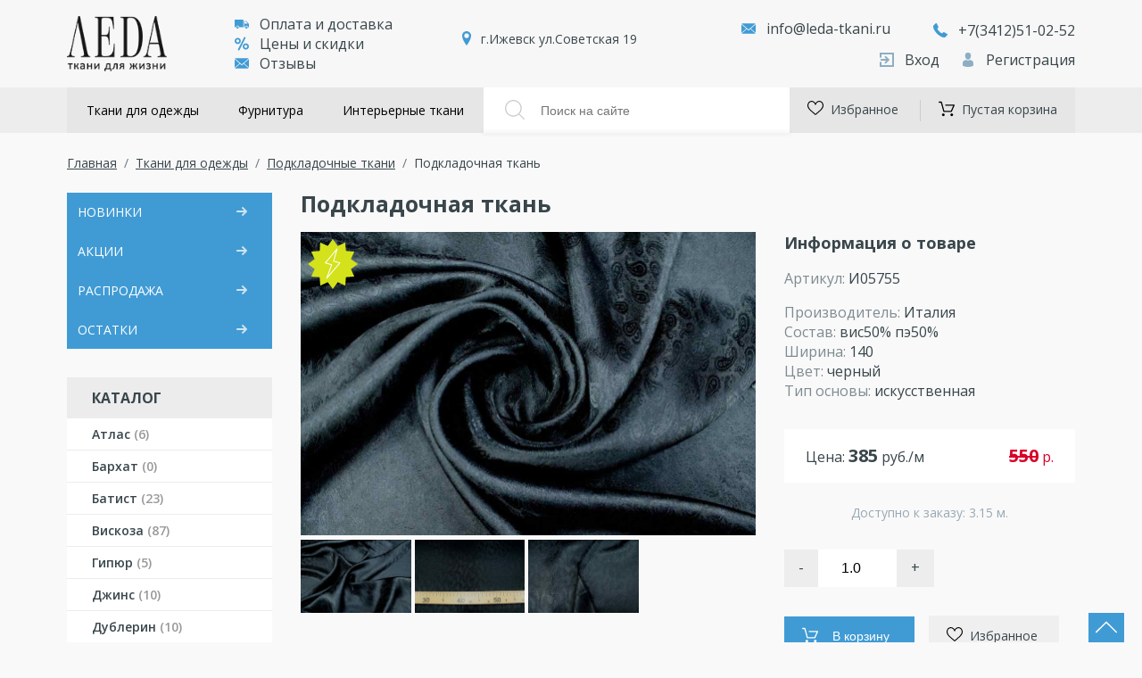

--- FILE ---
content_type: text/html; charset=UTF-8
request_url: https://leda-tkani.ru/tkani/podkladochnyie-tkani/i05755
body_size: 27125
content:
<!doctype html> <html> <head> <base href="https://leda-tkani.ru/"> <meta charset="utf-8" /> <title>Подкладочная ткань И05755 купить в Москве в интернет-магазине оптом и в розницу с доставкой.</title> <meta http-equiv="X-UA-Compatible" content="IE=Edge" /> <meta name="keywords" content=""> <meta name="description" content="⭐️⭐️⭐️⭐️⭐️ Подкладочная ткань И05755 черный купить в Москве в интернет-магазине оптом и в розницу с доставкой. ✅ Большой выбор цветов ✅ Доставка ☎️ Звоните: +7 (985) 762-70-23"/> <meta name="viewport" content="width=device-width, initial-scale=1.0, maximum-scale=1.0, user-scalable=no" /> <meta name="theme-color" content="#fff" /> <meta name="format-detection" content="telephone=no" /> <meta name="yandex-verification" content="51253d4970d5f026" /> <meta name="google-site-verification" content="" /> <style> @charset "UTF-8"; /* remodal */ @import url("https://fonts.googleapis.com/css?family=Open+Sans:300,400,600,700,800&display=swap&subset=cyrillic,cyrillic-ext"); html.remodal-is-locked { overflow: hidden; -ms-touch-action: none; touch-action: none; } .remodal, [data-remodal-id] { display: none; } .remodal-overlay { position: fixed; z-index: 9999; top: -5000px; right: -5000px; bottom: -5000px; left: -5000px; display: none; } .remodal-wrapper { position: fixed; z-index: 10000; top: 0; right: 0; bottom: 0; left: 0; display: none; overflow: auto; text-align: center; -webkit-overflow-scrolling: touch; } .remodal-wrapper:after { display: inline-block; height: 100%; margin-left: -0.05em; content: ""; } .remodal-overlay, .remodal-wrapper { -webkit-backface-visibility: hidden; backface-visibility: hidden; } .remodal { position: relative; outline: 0; -webkit-text-size-adjust: 100%; -ms-text-size-adjust: 100%; text-size-adjust: 100%; } .remodal-is-initialized { display: inline-block; } /*# sourceMappingURL=remodal.min.css.map */ /* remodal-theme */ .remodal-bg.remodal-is-opened, .remodal-bg.remodal-is-opening { -webkit-filter: blur(3px); filter: blur(3px); } .remodal-overlay { background: rgba(43, 46, 56, 0.9); } .remodal-overlay.remodal-is-closing, .remodal-overlay.remodal-is-opening { -webkit-animation-duration: 0.3s; animation-duration: 0.3s; -webkit-animation-fill-mode: forwards; animation-fill-mode: forwards; } .remodal-overlay.remodal-is-opening { -webkit-animation-name: remodal-overlay-opening-keyframes; animation-name: remodal-overlay-opening-keyframes; } .remodal-overlay.remodal-is-closing { -webkit-animation-name: remodal-overlay-closing-keyframes; animation-name: remodal-overlay-closing-keyframes; } .remodal-wrapper { padding: 10px 10px 0; } .remodal { box-sizing: border-box; width: 100%; margin-bottom: 10px; padding: 35px; -webkit-transform: translate3d(0, 0, 0); transform: translate3d(0, 0, 0); color: #2b2e38; background: #fff; } .remodal-close, .remodal-close:before { position: absolute; top: 0; left: 0; display: block; width: 35px; } .remodal-cancel, .remodal-close, .remodal-confirm { overflow: visible; margin: 0; cursor: pointer; text-decoration: none; outline: 0; border: 0; } .remodal.remodal-is-closing, .remodal.remodal-is-opening { -webkit-animation-duration: 0.3s; animation-duration: 0.3s; -webkit-animation-fill-mode: forwards; animation-fill-mode: forwards; } .remodal.remodal-is-opening { -webkit-animation-name: remodal-opening-keyframes; animation-name: remodal-opening-keyframes; } .remodal.remodal-is-closing { -webkit-animation-name: remodal-closing-keyframes; animation-name: remodal-closing-keyframes; } .remodal, .remodal-wrapper:after { vertical-align: middle; } .remodal-close { height: 35px; padding: 0; -webkit-transition: color 0.2s; transition: color 0.2s; color: #95979c; background: 0 0; } .remodal-close:focus, .remodal-close:hover { color: #2b2e38; } .remodal-close:before { font-family: Arial, "Helvetica CY", "Nimbus Sans L", sans-serif !important; font-size: 25px; line-height: 35px; content: "×"; text-align: center; } .remodal-cancel, .remodal-confirm { font: inherit; display: inline-block; min-width: 110px; padding: 12px 0; -webkit-transition: background 0.2s; transition: background 0.2s; text-align: center; vertical-align: middle; } .remodal-confirm { color: #fff; background: #81c784; } .remodal-confirm:focus, .remodal-confirm:hover { background: #66bb6a; } .remodal-cancel { color: #fff; background: #e57373; } .remodal-cancel:focus, .remodal-cancel:hover { background: #ef5350; } .remodal-cancel::-moz-focus-inner, .remodal-close::-moz-focus-inner, .remodal-confirm::-moz-focus-inner { padding: 0; border: 0; } @-webkit-keyframes remodal-opening-keyframes { from { -webkit-transform: scale(1.05); transform: scale(1.05); opacity: 0; } to { -webkit-transform: none; transform: none; opacity: 1; -webkit-filter: blur(0); filter: blur(0); } } @keyframes remodal-opening-keyframes { from { -webkit-transform: scale(1.05); transform: scale(1.05); opacity: 0; } to { -webkit-transform: none; transform: none; opacity: 1; -webkit-filter: blur(0); filter: blur(0); } } @-webkit-keyframes remodal-closing-keyframes { from { -webkit-transform: scale(1); transform: scale(1); opacity: 1; } to { -webkit-transform: scale(0.95); transform: scale(0.95); opacity: 0; -webkit-filter: blur(0); filter: blur(0); } } @keyframes remodal-closing-keyframes { from { -webkit-transform: scale(1); transform: scale(1); opacity: 1; } to { -webkit-transform: scale(0.95); transform: scale(0.95); opacity: 0; -webkit-filter: blur(0); filter: blur(0); } } @-webkit-keyframes remodal-overlay-opening-keyframes { from { opacity: 0; } to { opacity: 1; } } @keyframes remodal-overlay-opening-keyframes { from { opacity: 0; } to { opacity: 1; } } @-webkit-keyframes remodal-overlay-closing-keyframes { from { opacity: 1; } to { opacity: 0; } } @keyframes remodal-overlay-closing-keyframes { from { opacity: 1; } to { opacity: 0; } } @media only screen and (min-width: 641px) { .remodal { max-width: 700px; } } .lt-ie9 .remodal-overlay { background: #2b2e38; } .lt-ie9 .remodal { width: 700px; } /*# sourceMappingURL=remodal-default-theme.min.css.map */ /* fancybox */ body.compensate-for-scrollbar { overflow: hidden; } .fancybox-active { height: auto; } .fancybox-is-hidden { left: -9999px; margin: 0; position: absolute !important; top: -9999px; visibility: hidden; } .fancybox-container { -webkit-backface-visibility: hidden; backface-visibility: hidden; font-family: -apple-system, BlinkMacSystemFont, Segoe UI, Roboto, Helvetica Neue, Arial, sans-serif; height: 100%; left: 0; position: fixed; -webkit-tap-highlight-color: transparent; top: 0; -webkit-transform: translateZ(0); transform: translateZ(0); width: 100%; z-index: 99992; } .fancybox-container * { box-sizing: border-box; } .fancybox-bg, .fancybox-inner, .fancybox-outer, .fancybox-stage { bottom: 0; left: 0; position: absolute; right: 0; top: 0; } .fancybox-outer { -webkit-overflow-scrolling: touch; overflow-y: auto; } .fancybox-bg { background: #1e1e1e; opacity: 0; transition-duration: inherit; transition-property: opacity; transition-timing-function: cubic-bezier(0.47, 0, 0.74, 0.71); } .fancybox-is-open .fancybox-bg { opacity: 0.87; transition-timing-function: cubic-bezier(0.22, 0.61, 0.36, 1); } .fancybox-caption, .fancybox-infobar, .fancybox-navigation .fancybox-button, .fancybox-toolbar { direction: ltr; opacity: 0; position: absolute; transition: opacity 0.25s, visibility 0s linear 0.25s; visibility: hidden; z-index: 99997; } .fancybox-show-caption .fancybox-caption, .fancybox-show-infobar .fancybox-infobar, .fancybox-show-nav .fancybox-navigation .fancybox-button, .fancybox-show-toolbar .fancybox-toolbar { opacity: 1; transition: opacity 0.25s, visibility 0s; visibility: visible; } .fancybox-infobar { color: #ccc; font-size: 13px; -webkit-font-smoothing: subpixel-antialiased; height: 44px; left: 0; line-height: 44px; min-width: 44px; mix-blend-mode: difference; padding: 0 10px; pointer-events: none; text-align: center; top: 0; -webkit-touch-callout: none; -webkit-user-select: none; -moz-user-select: none; -ms-user-select: none; user-select: none; } .fancybox-toolbar { right: 0; top: 0; } .fancybox-stage { direction: ltr; overflow: visible; -webkit-transform: translateZ(0); z-index: 99994; } .fancybox-is-open .fancybox-stage { overflow: hidden; } .fancybox-slide { -webkit-backface-visibility: hidden; backface-visibility: hidden; display: none; height: 100%; left: 0; outline: none; overflow: auto; -webkit-overflow-scrolling: touch; padding: 44px; position: absolute; text-align: center; top: 0; transition-property: opacity, -webkit-transform; transition-property: transform, opacity; transition-property: transform, opacity, -webkit-transform; white-space: normal; width: 100%; z-index: 99994; } .fancybox-slide:before { content: ""; display: inline-block; height: 100%; margin-right: -0.25em; vertical-align: middle; width: 0; } .fancybox-is-sliding .fancybox-slide, .fancybox-slide--current, .fancybox-slide--next, .fancybox-slide--previous { display: block; } .fancybox-slide--next { z-index: 99995; } .fancybox-slide--image { overflow: visible; padding: 44px 0; } .fancybox-slide--image:before { display: none; } .fancybox-slide--html { padding: 6px 6px 0; } .fancybox-slide--iframe { padding: 44px 44px 0; } .fancybox-content { background: #fff; display: inline-block; margin: 0 0 6px; max-width: 100%; overflow: auto; padding: 0; padding: 24px; position: relative; text-align: left; vertical-align: middle; } .fancybox-slide--image .fancybox-content { -webkit-animation-timing-function: cubic-bezier(0.5, 0, 0.14, 1); animation-timing-function: cubic-bezier(0.5, 0, 0.14, 1); -webkit-backface-visibility: hidden; backface-visibility: hidden; background: transparent; background-repeat: no-repeat; background-size: 100% 100%; left: 0; margin: 0; max-width: none; overflow: visible; padding: 0; position: absolute; top: 0; -webkit-transform-origin: top left; transform-origin: top left; transition-property: opacity, -webkit-transform; transition-property: transform, opacity; transition-property: transform, opacity, -webkit-transform; -webkit-user-select: none; -moz-user-select: none; -ms-user-select: none; user-select: none; z-index: 99995; } .fancybox-can-zoomOut .fancybox-content { cursor: zoom-out; } .fancybox-can-zoomIn .fancybox-content { cursor: zoom-in; } .fancybox-can-drag .fancybox-content { cursor: -webkit-grab; cursor: grab; } .fancybox-is-dragging .fancybox-content { cursor: -webkit-grabbing; cursor: grabbing; } .fancybox-container [data-selectable=true] { cursor: text; } .fancybox-image, .fancybox-spaceball { background: transparent; border: 0; height: 100%; left: 0; margin: 0; max-height: none; max-width: none; padding: 0; position: absolute; top: 0; -webkit-user-select: none; -moz-user-select: none; -ms-user-select: none; user-select: none; width: 100%; } .fancybox-spaceball { z-index: 1; } .fancybox-slide--html .fancybox-content { margin-bottom: 6px; } .fancybox-slide--iframe .fancybox-content, .fancybox-slide--map .fancybox-content, .fancybox-slide--video .fancybox-content { height: 100%; margin: 0; overflow: visible; padding: 0; width: 100%; } .fancybox-slide--video .fancybox-content { background: #000; } .fancybox-slide--map .fancybox-content { background: #e5e3df; } .fancybox-slide--iframe .fancybox-content { background: #fff; height: calc(100% - 44px); margin-bottom: 44px; } .fancybox-iframe, .fancybox-video { background: transparent; border: 0; height: 100%; margin: 0; overflow: hidden; padding: 0; width: 100%; } .fancybox-iframe { vertical-align: top; } .fancybox-error { background: #fff; cursor: default; max-width: 400px; padding: 40px; width: 100%; } .fancybox-error p { color: #444; font-size: 16px; line-height: 20px; margin: 0; padding: 0; } .fancybox-button { background: rgba(30, 30, 30, 0.6); border: 0; border-radius: 0; cursor: pointer; display: inline-block; height: 44px; margin: 0; outline: none; padding: 10px; transition: color 0.2s; vertical-align: top; width: 44px; } .fancybox-button, .fancybox-button:link, .fancybox-button:visited { color: #ccc; } .fancybox-button:focus, .fancybox-button:hover { color: #fff; } .fancybox-button.disabled, .fancybox-button.disabled:hover, .fancybox-button[disabled], .fancybox-button[disabled]:hover { color: #888; cursor: default; } .fancybox-button svg { display: block; overflow: visible; position: relative; shape-rendering: geometricPrecision; } .fancybox-button svg path { fill: transparent; stroke: currentColor; stroke-linejoin: round; stroke-width: 3; } .fancybox-button--pause svg path:nth-child(1), .fancybox-button--play svg path:nth-child(2) { display: none; } .fancybox-button--play svg path, .fancybox-button--share svg path, .fancybox-button--thumbs svg path { fill: currentColor; } .fancybox-button--share svg path { stroke-width: 1; } .fancybox-navigation .fancybox-button { height: 38px; opacity: 0; padding: 6px; position: absolute; top: 50%; width: 38px; } .fancybox-show-nav .fancybox-navigation .fancybox-button { transition: opacity 0.25s, visibility 0s, color 0.25s; } .fancybox-navigation .fancybox-button:after { content: ""; left: -25px; padding: 50px; position: absolute; top: -25px; } .fancybox-navigation .fancybox-button--arrow_left { left: 6px; } .fancybox-navigation .fancybox-button--arrow_right { right: 6px; } .fancybox-close-small { background: transparent; border: 0; border-radius: 0; color: #555; cursor: pointer; height: 44px; margin: 0; padding: 6px; position: absolute; right: 0; top: 0; width: 44px; z-index: 10; } .fancybox-close-small svg { fill: transparent; opacity: 0.8; stroke: currentColor; stroke-width: 1.5; transition: stroke 0.1s; } .fancybox-close-small:focus { outline: none; } .fancybox-close-small:hover svg { opacity: 1; } .fancybox-slide--iframe .fancybox-close-small, .fancybox-slide--image .fancybox-close-small, .fancybox-slide--video .fancybox-close-small { color: #ccc; padding: 5px; right: -12px; top: -44px; } .fancybox-slide--iframe .fancybox-close-small:hover svg, .fancybox-slide--image .fancybox-close-small:hover svg, .fancybox-slide--video .fancybox-close-small:hover svg { background: transparent; color: #fff; } .fancybox-is-scaling .fancybox-close-small, .fancybox-is-zoomable.fancybox-can-drag .fancybox-close-small { display: none; } .fancybox-caption { bottom: 0; color: #fff; font-size: 14px; font-weight: 400; left: 0; line-height: 1.5; padding: 25px 44px; right: 0; } .fancybox-caption:before { background-image: url([data-uri]); background-repeat: repeat-x; background-size: contain; bottom: 0; content: ""; display: block; left: 0; pointer-events: none; position: absolute; right: 0; top: -25px; z-index: -1; } .fancybox-caption:after { border-bottom: 1px solid hsla(0, 0%, 100%, 0.3); content: ""; display: block; left: 44px; position: absolute; right: 44px; top: 0; } .fancybox-caption a, .fancybox-caption a:link, .fancybox-caption a:visited { color: #ccc; text-decoration: none; } .fancybox-caption a:hover { color: #fff; text-decoration: underline; } .fancybox-loading { -webkit-animation: a 0.8s infinite linear; animation: a 0.8s infinite linear; background: transparent; border: 6px solid hsla(0, 0%, 39%, 0.5); border-radius: 100%; border-top-color: #fff; height: 60px; left: 50%; margin: -30px 0 0 -30px; opacity: 0.6; padding: 0; position: absolute; top: 50%; width: 60px; z-index: 99999; } @-webkit-keyframes a { 0% { -webkit-transform: rotate(0deg); transform: rotate(0deg); } to { -webkit-transform: rotate(359deg); transform: rotate(359deg); } } @keyframes a { 0% { -webkit-transform: rotate(0deg); transform: rotate(0deg); } to { -webkit-transform: rotate(359deg); transform: rotate(359deg); } } .fancybox-animated { transition-timing-function: cubic-bezier(0, 0, 0.25, 1); } .fancybox-fx-slide.fancybox-slide--previous { opacity: 0; -webkit-transform: translate3d(-100%, 0, 0); transform: translate3d(-100%, 0, 0); } .fancybox-fx-slide.fancybox-slide--next { opacity: 0; -webkit-transform: translate3d(100%, 0, 0); transform: translate3d(100%, 0, 0); } .fancybox-fx-slide.fancybox-slide--current { opacity: 1; -webkit-transform: translateZ(0); transform: translateZ(0); } .fancybox-fx-fade.fancybox-slide--next, .fancybox-fx-fade.fancybox-slide--previous { opacity: 0; transition-timing-function: cubic-bezier(0.19, 1, 0.22, 1); } .fancybox-fx-fade.fancybox-slide--current { opacity: 1; } .fancybox-fx-zoom-in-out.fancybox-slide--previous { opacity: 0; -webkit-transform: scale3d(1.5, 1.5, 1.5); transform: scale3d(1.5, 1.5, 1.5); } .fancybox-fx-zoom-in-out.fancybox-slide--next { opacity: 0; -webkit-transform: scale3d(0.5, 0.5, 0.5); transform: scale3d(0.5, 0.5, 0.5); } .fancybox-fx-zoom-in-out.fancybox-slide--current { opacity: 1; -webkit-transform: scaleX(1); transform: scaleX(1); } .fancybox-fx-rotate.fancybox-slide--previous { opacity: 0; -webkit-transform: rotate(-1turn); transform: rotate(-1turn); } .fancybox-fx-rotate.fancybox-slide--next { opacity: 0; -webkit-transform: rotate(1turn); transform: rotate(1turn); } .fancybox-fx-rotate.fancybox-slide--current { opacity: 1; -webkit-transform: rotate(0deg); transform: rotate(0deg); } .fancybox-fx-circular.fancybox-slide--previous { opacity: 0; -webkit-transform: scale3d(0, 0, 0) translate3d(-100%, 0, 0); transform: scale3d(0, 0, 0) translate3d(-100%, 0, 0); } .fancybox-fx-circular.fancybox-slide--next { opacity: 0; -webkit-transform: scale3d(0, 0, 0) translate3d(100%, 0, 0); transform: scale3d(0, 0, 0) translate3d(100%, 0, 0); } .fancybox-fx-circular.fancybox-slide--current { opacity: 1; -webkit-transform: scaleX(1) translateZ(0); transform: scaleX(1) translateZ(0); } .fancybox-fx-tube.fancybox-slide--previous { -webkit-transform: translate3d(-100%, 0, 0) scale(0.1) skew(-10deg); transform: translate3d(-100%, 0, 0) scale(0.1) skew(-10deg); } .fancybox-fx-tube.fancybox-slide--next { -webkit-transform: translate3d(100%, 0, 0) scale(0.1) skew(10deg); transform: translate3d(100%, 0, 0) scale(0.1) skew(10deg); } .fancybox-fx-tube.fancybox-slide--current { -webkit-transform: translateZ(0) scale(1); transform: translateZ(0) scale(1); } .fancybox-share { background: #f4f4f4; border-radius: 3px; max-width: 90%; padding: 30px; text-align: center; } .fancybox-share h1 { color: #222; font-size: 35px; font-weight: 700; margin: 0 0 20px; } .fancybox-share p { margin: 0; padding: 0; } .fancybox-share__button { border: 0; border-radius: 3px; display: inline-block; font-size: 14px; font-weight: 700; line-height: 40px; margin: 0 5px 10px; min-width: 130px; padding: 0 15px; text-decoration: none; transition: all 0.2s; -webkit-user-select: none; -moz-user-select: none; -ms-user-select: none; user-select: none; white-space: nowrap; } .fancybox-share__button:link, .fancybox-share__button:visited { color: #fff; } .fancybox-share__button:hover { text-decoration: none; } .fancybox-share__button--fb { background: #3b5998; } .fancybox-share__button--fb:hover { background: #344e86; } .fancybox-share__button--pt { background: #bd081d; } .fancybox-share__button--pt:hover { background: #aa0719; } .fancybox-share__button--tw { background: #1da1f2; } .fancybox-share__button--tw:hover { background: #0d95e8; } .fancybox-share__button svg { height: 25px; margin-right: 7px; position: relative; top: -1px; vertical-align: middle; width: 25px; } .fancybox-share__button svg path { fill: #fff; } .fancybox-share__input { background: transparent; border: 0; border-bottom: 1px solid #d7d7d7; border-radius: 0; color: #5d5b5b; font-size: 14px; margin: 10px 0 0; outline: none; padding: 10px 15px; width: 100%; } .fancybox-thumbs { background: #fff; bottom: 0; display: none; margin: 0; -webkit-overflow-scrolling: touch; -ms-overflow-style: -ms-autohiding-scrollbar; padding: 2px 2px 4px; position: absolute; right: 0; -webkit-tap-highlight-color: transparent; top: 0; width: 212px; z-index: 99995; } .fancybox-thumbs-x { overflow-x: auto; overflow-y: hidden; } .fancybox-show-thumbs .fancybox-thumbs { display: block; } .fancybox-show-thumbs .fancybox-inner { right: 212px; } .fancybox-thumbs > ul { font-size: 0; height: 100%; list-style: none; margin: 0; overflow-x: hidden; overflow-y: auto; padding: 0; position: absolute; position: relative; white-space: nowrap; width: 100%; } .fancybox-thumbs-x > ul { overflow: hidden; } .fancybox-thumbs-y > ul::-webkit-scrollbar { width: 7px; } .fancybox-thumbs-y > ul::-webkit-scrollbar-track { background: #fff; border-radius: 10px; box-shadow: inset 0 0 6px rgba(0, 0, 0, 0.3); } .fancybox-thumbs-y > ul::-webkit-scrollbar-thumb { background: #2a2a2a; border-radius: 10px; } .fancybox-thumbs > ul > li { -webkit-backface-visibility: hidden; backface-visibility: hidden; cursor: pointer; float: left; height: 75px; margin: 2px; max-height: calc(100% - 8px); max-width: calc(50% - 4px); outline: none; overflow: hidden; padding: 0; position: relative; -webkit-tap-highlight-color: transparent; width: 100px; } .fancybox-thumbs-loading { background: rgba(0, 0, 0, 0.1); } .fancybox-thumbs > ul > li { background-position: 50%; background-repeat: no-repeat; background-size: cover; } .fancybox-thumbs > ul > li:before { border: 4px solid #4ea7f9; bottom: 0; content: ""; left: 0; opacity: 0; position: absolute; right: 0; top: 0; transition: all 0.2s cubic-bezier(0.25, 0.46, 0.45, 0.94); z-index: 99991; } .fancybox-thumbs .fancybox-thumbs-active:before { opacity: 1; } @media (max-width: 800px) { .fancybox-thumbs { width: 110px; } .fancybox-show-thumbs .fancybox-inner { right: 110px; } .fancybox-thumbs > ul > li { max-width: calc(100% - 10px); } } /* jgrowl */ .jGrowl { display: none; z-index: 9999; color: #fff; font-size: 12px; font-family: "Helvetica Neue", Helvetica, Arial, sans-serif; position: fixed; } .jGrowl.top-left { left: 0; top: 0; } .jGrowl.top-right { right: 0; top: 0; } .jGrowl.bottom-left { left: 0; bottom: 0; } .jGrowl.bottom-right { right: 0; bottom: 0; } .jGrowl.center { top: 0; width: 50%; left: 25%; } .jGrowl.center .jGrowl-closer, .jGrowl.center .jGrowl-notification { margin-left: auto; margin-right: auto; } .jGrowl-notification { background-color: #000; opacity: 0.9; filter: progid:DXImageTransform.Microsoft.Alpha(Opacity=(0.9*100)); -ms-filter: progid:DXImageTransform.Microsoft.Alpha(Opacity=(0.9*100)); zoom: 1; width: 250px; padding: 10px; margin: 10px; text-align: left; display: none; border-radius: 5px; min-height: 40px; } .jGrowl-notification .ui-state-highlight, .jGrowl-notification .ui-widget-content .ui-state-highlight, .jGrowl-notification .ui-widget-header .ui-state-highlight { border: 1px solid #000; background: #000; color: #fff; } .jGrowl-notification .jGrowl-header { font-weight: 700; font-size: 0.85em; } .jGrowl-notification .jGrowl-close { background-color: transparent; color: inherit; border: none; z-index: 99; float: right; font-weight: 700; font-size: 1em; cursor: pointer; } .jGrowl-closer { background-color: #000; opacity: 0.9; filter: progid:DXImageTransform.Microsoft.Alpha(Opacity=(0.9*100)); -ms-filter: progid:DXImageTransform.Microsoft.Alpha(Opacity=(0.9*100)); zoom: 1; width: 250px; padding: 10px; margin: 10px; display: none; border-radius: 5px; padding-top: 4px; padding-bottom: 4px; cursor: pointer; font-size: 0.9em; font-weight: 700; text-align: center; } .jGrowl-closer .ui-state-highlight, .jGrowl-closer .ui-widget-content .ui-state-highlight, .jGrowl-closer .ui-widget-header .ui-state-highlight { border: 1px solid #000; background: #000; color: #fff; } @media print { .jGrowl { display: none; } } /* minishop2 default */ /* Messages */ div.jGrowl > .ui-state-highlight { background: inherit; color: inherit; border: inherit; } .ms2-message-success { background-color: green !important; } .ms2-message-error { background-color: brown !important; } .ms2-message-info { background-color: black !important; } /* Cart */ #msCart th, #msCart td { text-align: center; line-height: 30px; } #msCart .title { text-align: left; } #msCart th.total { text-align: right; padding-right: 5px; } .js #msCart [type=submit][value="cart/change"] { display: none; } #msMiniCart { font-size: 0.8em; } #msMiniCart h5 { margin: 0; } #msMiniCart .empty { display: block; } #msMiniCart .not_empty { display: none; } #msMiniCart.full .empty { display: none; } #msMiniCart.full .not_empty { display: block; } /* Product */ .ms2_product { margin-bottom: 10px; } .ms2_product .price { padding-left: 50px; padding-right: 30px; } .ms2_product .old_price { padding-right: 30px; } .ms2_product .tags, .ms2_product .color, .ms2_product .size { padding-right: 20px; font-size: 0.9em; } @media (min-width: 768px) { #msProduct .input-sm { max-width: 50%; } } #msProduct .old_price, #msCart .old_price, .ms2_product .old_price { color: brown; font-style: italic; text-decoration: line-through; } /* Order */ #msOrder { margin-top: 50px; } #msOrder .radio { min-height: 30px; margin-bottom: 10px; } #msOrder .radio img { max-height: 30px; margin-top: -2px; padding: 0 10px; } #msOrder .required-star { display: none; } #msOrder .required .required-star { display: inline; } #msOrder .error { border: 1px solid brown !important; } #msOrder .required-star { color: brown; } /* Logs */ .msProductsLog, .msGalleryLog, .msCartLog, .msOrderLog, .msGetOrderLog { width: 100%; overflow: auto; word-wrap: normal; white-space: pre; } /* office main */ .office-auth-login-wrapper, .office-auth-register-wrapper { min-height: 20px; padding: 20px; margin-bottom: 20px; } .office-auth-register-wrapper { background-color: #f5f5f5; border: 1px solid #e3e3e3; border-radius: 4px; -webkit-box-shadow: inset 0 1px 1px rgba(0, 0, 0, 0.05); box-shadow: inset 0 1px 1px rgba(0, 0, 0, 0.05); } .office-message-success { background-color: green !important; } .office-message-error { background-color: brown !important; } .office-message-info { background-color: black !important; } #office-auth-form .red { color: darkred; } /* office auth */ #office-auth-form .form-group { margin-bottom: 5px; } #office-auth-form .hidden { display: none; } #office-auth-form .main-user { padding-top: 20px; line-height: 25px; } #office-auth-form .authorized { margin-top: 10px; padding-top: 10px; border-top: 1px solid #aaa; } #office-auth-form .authorized .user { margin-bottom: 5px; line-height: 50px; } #office-auth-form .authorized .user .logout { text-align: right; } #office-auth-form .authorized .user:last-child { margin-bottom: 0; } /* hybrid auth */ .hybridauth .ha-avatar { position: absolute; width: 75px; margin-top: 15px; } .hybridauth .ha-info { margin-left: 90px; display: inline-block; } .ha-icon, .ha-icon-active { display: inline-block; width: 48px; height: 48px; margin: 0 2px; background-image: url("../../img/web/color-icons.png"); background-repeat: no-repeat; text-indent: -9999px; opacity: 1; } .ha-icon:hover { opacity: 0.8; } .ha-icon.active { background-image: url("../../img/web/grayscale-icons.png"); opacity: 0.5 !important; } .ha-icon.facebook { background-position: 0 0; } .ha-icon.github { background-position: -48px 0; } .ha-icon.google { background-position: -96px 0; } .ha-icon.instagram { background-position: -144px 0; } .ha-icon.linkedin { background-position: -192px 0; } .ha-icon.livejournal { background-position: -240px 0; } .ha-icon.mailru { background-position: -288px 0; } .ha-icon.odnoklassniki { background-position: -336px 0; } .ha-icon.thumblr { background-position: -384px 0; } .ha-icon.twitter { background-position: -432px 0; } .ha-icon.vimeo { background-position: -480px 0; } .ha-icon.vkontakte { background-position: -528px 0; } .ha-icon.yandex { background-position: -576px 0; } .ha-icon.youtube { background-position: -624px 0; } .ha-icon.foursquare { background-position: -672px 0; } .ha-icon.modxpro { background-position: -720px 0; } /* favorites */ .msfavorites { cursor: pointer; } .msfavorites:hover { text-decoration: none; } .msfavorites i { display: inline-block; vertical-align: middle; } .msfavorites-icon-heart { width: 17px; height: 17px; background: url(../img/icon-heart.png) no-repeat; } .msfavorites-icon-star { width: 17px; height: 17px; background: url(../img/icon-star.png) no-repeat; } .msfavorites.load .msfavorites-icon-heart, .msfavorites.load .msfavorites-icon-star { background-position: 0 bottom; } .msfavorites.voted .msfavorites-icon-heart, .msfavorites.voted .msfavorites-icon-star { background-position: 0 center; } .msfavorites .msfavorites-text-add, .msfavorites .msfavorites-text-remove, .msfavorites.load .msfavorites-text-load, .msfavorites.load .msfavorites-text-remove, .msfavorites.load.voted .msfavorites-text-add { display: none; } .msfavorites .msfavorites-text-load, .msfavorites.load .msfavorites-text-add, .msfavorites.load.voted .msfavorites-text-remove { display: inline-block; } html, body, div, span, applet, object, iframe, h1, h2, h3, h4, h5, h6, p, blockquote, pre, a, abbr, acronym, address, big, cite, code, del, dfn, em, img, ins, kbd, q, s, samp, small, strike, strong, sub, sup, tt, var, b, u, i, center, dl, dt, dd, ol, ul, li, fieldset, form, label, legend, table, caption, tbody, tfoot, thead, tr, th, td, article, aside, canvas, details, embed, figure, figcaption, footer, header, hgroup, menu, nav, output, ruby, section, summary, time, mark, audio, video { margin: 0; padding: 0; border: 0; vertical-align: baseline; } html { -ms-text-size-adjust: 100%; -webkit-text-size-adjust: 100%; } img, fieldset, a img { border: none; } input[type=text], input[type=email], input[type=tel], textarea { -webkit-appearance: none; } input[type=submit], button { cursor: pointer; } input[type=submit]::-moz-focus-inner, button::-moz-focus-inner { padding: 0; border: 0; } textarea { overflow: auto; } input, button { margin: 0; padding: 0; border: 0; } div, input, textarea, select, button, h1, h2, h3, h4, h5, h6, a, span, a:focus { outline: none; } ul, ol { list-style-type: none; } table { border-spacing: 0; border-collapse: collapse; width: 100%; } html { box-sizing: border-box; } *, *:before, *:after { box-sizing: inherit; } @media (prefers-reduced-motion: reduce) { * { transition: none !important; } } .icon-arr { width: 1em; height: 1em; fill: #1e201d; } .icon-arrow { width: 1em; height: 1em; fill: initial; } .icon-box { width: 1em; height: 1em; fill: initial; } .icon-cart { width: 1em; height: 1em; fill: initial; } .icon-delivery { width: 1em; height: 1em; fill: initial; } .icon-dtruck { width: 1em; height: 1em; fill: initial; } .icon-fb { width: 1em; height: 1em; fill: initial; } .icon-inst { width: 1em; height: 1em; fill: initial; } .icon-like { width: 1em; height: 1em; fill: initial; } .icon-login { width: 1em; height: 1em; fill: #231f20; } .icon-mail { width: 1em; height: 1em; fill: #030104; } .icon-marker { width: 1em; height: 1em; fill: #030104; } .icon-percent { width: 1em; height: 1em; fill: initial; } .icon-phone { width: 1em; height: 1em; fill: #010002; } .icon-reg { width: 1em; height: 1em; fill: initial; } .icon-trash { width: 1em; height: 1em; fill: initial; } .icon-vk { width: 1em; height: 1em; fill: initial; } /* Constants */ /* media */ html, body { font-family: "Open Sans"; font-size: 15px; line-height: 1.4; color: #39464b; background: #f9f9f9; } @media only screen and (min-width: 576px) { html, body { font-size: 16px; } } * { box-sizing: border-box; } img { max-width: 100%; } a { color: #39464b; text-decoration: none; transition: all ease 0.3s; } a:hover { color: #409bd5; } p { color: #39464b; line-height: 1.375rem; margin-bottom: 1rem; } button { background: none; } .overflow { max-width: 100%; overflow-x: scroll; } @media only screen and (min-width: 992px) { .overflow { overflow-x: auto; } } .icon { margin-right: 0.5rem; } .icon__svg { width: 1rem; height: 1.25rem; fill: #409bd5; vertical-align: sub; } .icon__svg--auth { fill: #8daec2; } .container { width: 100%; max-width: 1170px; margin: 0 auto; padding: 0 10px; } @media only screen and (min-width: 576px) { .container { padding: 0 20px; } } .title { font-size: 1.563rem; line-height: 1.3; margin-bottom: 1rem; font-weight: 700; } .title__wrap { display: flex; flex-wrap: wrap; align-items: baseline; } .title__wrap .title { margin-right: 0.5rem; } .title__count { font-size: 1.25rem; margin-left: 0.75rem; font-weight: 500; margin-left: 0; margin-bottom: 1rem; margin-top: -0.5rem; } .subtitle { font-size: 1.25rem; margin-bottom: 1.25rem; } .date { font-size: 0.875rem; color: #929090; } p { margin-bottom: 1rem; } p + img { margin-bottom: 1rem; } /* btn-big */ .btn-big { background: #409bd5; color: #ffffff; text-transform: uppercase; font-size: 0.875rem; font-weight: 400; padding: 0.825rem 1rem 0.825rem 1rem; display: inline-block; position: relative; } @media only screen and (min-width: 768px) { .btn-big { padding: 1rem 1.75rem 1rem 1.375rem; } } .btn-big-no-arr { white-space: nowrap; background: #e6e6e6; color: #000000; text-transform: none; } @media only screen and (min-width: 768px) { .btn-big-no-arr { padding: 1rem 1.375rem 1rem 1.375rem; } } .btn-big-no-arr:after { display: none !important; } .btn-big:hover { background: #256086; color: #ffffff; } .btn-big:hover:after { transform: translateX(0.5rem); } .btn-big:after { position: absolute; right: 1.75rem; top: calc(50% - 0.4125rem); width: 0.75rem; height: 1.25rem; content: " "; background: url(../img/arr-right.svg) no-repeat; background-size: contain; opacity: 0.8; transition: transform ease 0.3s; } .btn-big--white { background: #ffffff; color: #409bd5; } .btn-big--white:hover { background: #256086; color: #ffffff; } .btn-big--white:after { background: url(../img/arr-right-blue.svg) no-repeat; background-size: contain; } /* subnav */ .subnav { display: none; } @media only screen and (min-width: 992px) { .subnav { display: block; } } .subnav--footer .subnav__item { margin-bottom: 0.25rem; } .subnav--footer .subnav__link { color: #e5edf0; text-decoration: none; border-bottom: 1px solid rgba(255, 255, 255, 0.6); transition: all ease 0.2s; } .subnav--footer .subnav__link:hover { border-bottom: 1px solid transparent; } /* action-nav */ .action-nav__list { display: flex; flex-wrap: wrap; flex-direction: row; } .action-nav__item { flex: 100% 0 0; } .action-nav__link { width: 100%; padding: 0.775rem; white-space: nowrap; } .action-nav__link:after { display: none; } @media only screen and (min-width: 768px) { .action-nav__link:after { display: block; } } /* Breadcrumbs */ .breadcrumb { display: flex; flex-wrap: wrap; padding: 1.5rem 0; list-style: none; border-radius: 0.25rem; } .breadcrumb__item { font-size: 0.875rem; } .breadcrumb__item + .breadcrumb__item:before { display: inline-block; padding-right: 0.5rem; padding-left: 0.5rem; color: #6c757d; content: "/"; } .breadcrumb__item a { text-decoration: underline; font-size: 0.875rem; } /* badges */ .badges { position: absolute; top: 0.5rem; left: 0.5rem; } .badges__list { display: flex; flex-wrap: wrap; } .badges__item { margin-right: 1rem; background-size: contain; background-repeat: no-repeat; font-size: 0.875rem; color: #ffffff; padding: 0.5rem; display: flex; align-items: center; justify-content: center; width: 3.5rem; height: 3.5rem; font-weight: 500; } .badges__item--sale { background-image: url(../img/sticker.svg); } .badges__item--new { background-image: url(../img/sticker-new.svg); } .badges__item--raspr { background-image: url(../img/sticker-sale.svg); } /* fcart */ .fcart { height: 100%; display: flex; background: #e6e6e6; align-items: center; } .fcart--product { background: transparent; } .fcart__btn { height: 100%; width: 100%; padding: 0.75rem 0.875rem 0.5rem 0.875rem; display: flex; align-content: center; align-items: center; justify-content: center; position: relative; background: #e6e6e6; transition: all ease 0.3s; } @media only screen and (min-width: 768px) { .fcart__btn { padding: 0.75rem 1.25rem; } } @media only screen and (min-width: 768px) { .fcart__btn { width: auto; } } .fcart__btn:hover { background: #409bd5; color: #ffffff; fill: #ffffff; } .fcart__btn--product { margin-right: 1rem; background: #409bd5; color: #ffffff; fill: #ffffff; } .fcart__btn--product:hover { background: #256086; } .fcart__count { position: absolute; top: 0.25rem; left: 0.25rem; background: #d80228; border-radius: 50% 50%; padding: 0.125rem; color: #ffffff; font-size: 0.625rem; line-height: 0.625rem; width: 1.25rem; height: 1.25rem; display: flex; justify-content: center; align-content: center; align-items: center; } .fcart__count--msfavorites { display: none; } .fcart__count--show { display: flex; } .fcart__hr { width: 1px; height: 1.5rem; background: #cccccc; } .fcart__icon { width: 1.125rem; height: 1.125rem; } .fcart__name { font-size: 0.875rem; font-weight: 500; margin-bottom: 0.125rem; margin-left: 0.5rem; white-space: nowrap; min-width: 5rem; } /* btn */ .btn { padding: 0.625rem 0.875rem 0.625rem 0.875rem; background: #409bd5; color: #ffffff; fill: #ffffff; white-space: nowrap; display: block; font-size: 1rem; font-weight: 300; transition: all ease 0.25s; } .btn--center { text-align: center; } .btn--bold { font-weight: 300; } .btn--inline { display: inline-block; } .btn:hover { background: #256086; color: #ffffff; } .btn-icon { height: 100%; padding: 0.5rem 0.75rem 0.375rem 0.75rem; display: inline-block; position: relative; background: #409bd5; color: #ffffff; fill: #ffffff; white-space: nowrap; transition: all ease 0.3s; } .btn-icon:hover { background: #256086; color: #ffffff; fill: #ffffff; } .btn-icon i { display: inline-block; } .btn-icon__icon { width: 1.125rem; height: 1.125rem; } .btn-icon__name { font-size: 0.875rem; font-weight: 500; margin-bottom: 0.125rem; margin-left: 0.5rem; white-space: nowrap; vertical-align: text-bottom; display: inline-block; } .btn-trash__icon { width: 1.5rem; height: 1.5rem; fill: #c02323; } /* Order */ .order h3 { padding-bottom: 1rem; } .order__row { display: flex; flex-wrap: wrap; justify-content: space-between; } .order__left, .order__right { width: 100%; } @media only screen and (min-width: 768px) { .order__left, .order__right { width: calc(50% - 2rem); } } .order__btn-right { display: flex; justify-content: flex-end; } /* Form */ .form__group { margin-bottom: 1rem; width: 100%; max-width: 30rem; } .form__group--center { text-align: center; } .form__group--ma { margin: 0 auto; } .form__col { display: flex; justify-content: space-between; width: 100%; max-width: 30rem; } .form__col .form__group { max-width: 100%; margin-right: 1rem; } .form__col .form__group:last-child { margin-right: 0; } .form__help { font-size: 0.875rem; } .form__error { color: red; font-size: 0.875rem; margin-bottom: 0.25rem; } .form__good { font-size: 0.875rem; color: green; } .form__label { font-size: 0.875rem; width: 100%; margin-bottom: 0.125rem; } .form__input[type=checkbox] { width: 1rem; height: 1rem; } .form__input[type=text], .form__input[type=phone], .form__input[type=email], .form__input[type=password], .form__textarea { font-size: 1rem; padding: 0.5rem 0.5rem; border: 1px solid #cecece; width: 100%; } .form__link { color: #409bd5; text-decoration: underline; font-weight: 500; cursor: pointer; } .form__btn { background: #409bd5; color: #ffffff; padding: 0.625rem 2rem; font-size: 0.875rem; } .form__btn:hover { background: #256086; } .form__repass { margin-right: 2rem; color: #409bd5; } .form__check-error { color: red; margin-top: 0.5rem; } /* list */ .list li { margin-bottom: 0.125rem; } .list li a { color: #39464b; text-decoration: none; border-bottom: 1px solid rgba(255, 255, 255, 0.6); transition: all ease 0.2s; } .list li a:hover { color: #409bd5; border-bottom: 1px solid transparent; } .social-btn { display: flex; align-items: center; align-content: center; justify-content: flex-end; margin-top: 0.75rem; } .social-btn p { color: #e5edf0; margin-bottom: 0; display: none; } @media only screen and (min-width: 576px) { .social-btn p { display: block; } } .social-btn__link { display: inline-flex; margin-left: 0.5rem; padding: 0.5rem; fill: #e5edf0; background: #4c5b65; transition: opacity ease 0.2s; } .social-btn__link:hover { opacity: 0.5; } .social-btn__svg { width: 14px; height: 14px; } /* Table */ .stable__flex-center { display: flex; align-items: center; align-content: center; justify-content: center; } .stable thead { border-bottom: 1px solid #cccccc; } .stable thead td { padding: 0.75rem 0; white-space: nowrap; } .stable tr { border-bottom: 1px solid #cccccc; } .stable tr:last-child { border: 0; } .stable tr td { text-align: center; padding: 0.5rem 0.5rem; font-size: 0.875rem; vertical-align: middle; } .stable tr td:last-child { text-align: right; } .stable tr td:first-child { text-align: left; } .stable tr td img { max-width: 8rem; } .stable__img { width: 8.75rem; } .stable__title { text-decoration: underline; font-weight: 700; } .stable__remain { color: #555555; white-space: nowrap; } .stable__price { white-space: nowrap; font-weight: 700; } .stable__cprice-old { font-weight: 700; color: #777777; text-decoration: line-through; white-space: nowrap; } .stable__cprice-sale { font-weight: 700; white-space: nowrap; } .stable__cprice-price { font-weight: 700; white-space: nowrap; } .stable__sample { color: #409bd5; } .stable__sample:hover { color: #39464b; } .stable__sample--button { display: block !important; font-size: 0.875rem !important; } /* count */ .count { display: flex; justify-content: center; } @media only screen and (min-width: 768px) { .count { justify-content: flex-start; } } .count--cart { justify-content: center !important; align-items: center; } .count__btn { background: #ededed; padding: 0.75rem 1rem; font-size: 1rem; line-height: 1; display: inline-block; cursor: pointer; } @media only screen and (min-width: 768px) { .count__btn { flex-grow: 0; } } .count__count { background: #ffffff; padding: 0.75rem 1rem; font-size: 1rem; line-height: 1; text-align: center; max-width: 5.5rem; } .count--cart .count__btn { background: transparent; padding: 0 0.375rem; font-size: 1rem; font-weight: 700; } .count--cart .count__count { background: #fff; padding: 0.5rem 0.25rem; font-size: 0.875rem; width: 3.5rem; border: 1px solid #ccc; } /* remodal */ .remodal { padding: 1.5rem 1.75rem 0.75rem; text-align: left; } .remodal--min { max-width: 500px !important; } .remodal-close { left: auto; right: 1rem; top: 1rem; height: 40px; } .remodal-close:before { font-size: 40px; line-height: 40px; color: #000000; } .remodal__title { font-size: 1.25rem; font-weight: 700; margin-bottom: 1.5rem; text-align: left; } .remodal__list { display: flex; flex-wrap: wrap; justify-content: space-between; } .remodal__item { width: 100%; margin-bottom: 0.25rem; } @media only screen and (min-width: 576px) { .remodal__item { width: calc(100% / 2 - 2rem); } } @media only screen and (min-width: 768px) { .remodal__item { width: calc(100% / 3 - 2rem); } } .remodal__item a { font-weight: 500; } .remodal__footer { margin-top: 1.5rem; padding-top: 0.75rem; border-top: 1px solid #cccccc; color: #999999; text-align: right; font-size: 0.875rem; } .remodal__footer--center { text-align: center; } .remodal__svg { width: 2rem; height: 1.25rem; fill: #409bd5; vertical-align: bottom; } /* mobile-menu (mmenu) */ .mmenu { width: 87%; max-width: 25rem; overflow-y: scroll; height: 100%; position: fixed; top: 0; left: 0; z-index: 15; background: #f6f6f6; transform: translateX(-26rem); transition: transform ease 0.2s; } .mmenu__is-opened { box-shadow: 0 0 150px 10px rgba(0, 0, 0, 0.35); transform: translateX(0); } @media only screen and (min-width: 768px) { .mmenu__is-opened { box-shadow: none; transform: translateX(-26rem); } } .mmenu__top { display: flex; align-content: center; align-items: center; padding: 1.5rem 1rem 1rem 1rem; position: relative; } .mmenu__logo { max-width: 5rem; margin-top: 0.25rem; } .mmenu__phone { margin-left: 1.5rem !important; } .mmenu__auth { padding: 0.75rem 0; text-align: left !important; background: #ffffff; border-top: 1px solid #dddddd; border-bottom: 1px solid #dddddd; } .mmenu__nav { padding: 1.25rem; margin: 1.5rem 1.75rem 0; background: #ffffff; border: 1px solid #dddddd; } .mmenu__nav .list { margin-left: 1.75rem; } .mmenu__subnav { display: block; } .mmenu__city { padding: 0rem 3.125rem; margin-top: 1.5rem; display: flex; } .mmenu__city-select { background: #ffffff; border: 1px solid #dddddd; padding: 1rem; text-align: center; } .mmenu__mail { padding: 0rem 3.125rem; display: flex; } .mmenu__social { display: flex; justify-content: center; background: #ffffff; border: 1px solid #dddddd; padding: 1rem; margin-top: 3.5rem; } .mmenu__social p { color: #39464b; } .mmenu__close { left: auto; right: 1rem; top: 0.75rem; height: 40px; width: 40px; display: block; position: absolute; } .mmenu__close:before { position: absolute; display: block; width: 35px; font-weight: 300; font-size: 40px; line-height: 40px; content: "×"; text-align: center; left: auto; right: 0; top: 0; height: 40px; color: #409bd5; } /* content */ .content__wrap { display: flex; flex-wrap: wrap; justify-content: space-between; margin: 3.5rem 0; } .content__col { width: 100%; } .content__col--2col { width: 100%; } @media only screen and (min-width: 992px) { .content__col--2col { width: calc(50% - 2rem); } } .content ol { margin-bottom: 1rem; margin-left: 3rem; } .content ol li { list-style-type: decimal; margin: 0.5rem 0; } .content ul { display: flex; flex-wrap: wrap; justify-content: space-between; margin-bottom: 1rem; } .content ul li { width: 100%; padding-left: 1.5rem; position: relative; margin: 0.5rem 0; } .content ul li:after { position: absolute; top: 0.325rem; left: 0; content: " "; width: 12px; height: 12px; background: #409bd5; border-radius: 50%; border: 3px solid #ffffff; box-shadow: 0 0 15px 0 #409bd5; } .content ul.seo { margin: 1rem 0; } @media only screen and (min-width: 576px) { .content ul.seo li { width: calc(50% - 1rem); } } @media only screen and (min-width: 992px) { .content ul.seo li { width: calc(25% - 1rem); } } .content h1 { font-size: 1.75rem; margin-bottom: 1.5rem; font-weight: 600; } .content h2 { font-size: 1.563rem; margin-bottom: 1.5rem; font-weight: 600; } .content h3 { font-size: 1.25rem; margin-bottom: 1.25rem; font-weight: 600; } .content h4 { font-size: 1.125rem; margin-bottom: 1.125rem; font-weight: 600; } .content h5 { font-size: 1rem; margin-bottom: 1rem; font-weight: 600; } .content h6 { font-size: 0.875rem; margin-bottom: 0.875rem; font-weight: 600; } .content strong { font-weight: 700; } #msMiniCart { display: flex; height: 100%; } .ac-ajax { position: absolute; max-height: 40vh; overflow-y: scroll; z-index: 9; background: #fff; box-shadow: 0 0 5px 1px rgba(0, 0, 0, 0.1); width: 100%; } .ac { padding: 1rem; border-bottom: 1px solid #ccc; display: block; } .ac__row { display: flex; align-items: center; } .ac img { display: block; margin-right: 1rem; max-width: 3rem; } @media only screen and (min-width: 768px) { .ac img { max-width: unset; } } .ac__descr { font-size: 0.875rem; } .history { margin-top: 1rem; border-top: 1px solid #cccccc; padding-top: 1rem; } .history__row { display: flex; flex-wrap: wrap; justify-content: space-between; } @media only screen and (min-width: 992px) { .history__col { border-right: 1px solid #cccccc; padding-right: 1rem; width: 50%; } .history__col:last-child { border-right: 0; padding-left: 1rem; } } .history__title { margin-bottom: 1rem; } .scroll-top { display: none; transition: opacity ease 0.3s; } @media only screen and (min-width: 768px) { .scroll-top { display: block; background: #409bd5; padding: 0.25rem 0.5rem 0 0.5rem; position: fixed; bottom: 0; right: 20px; width: 2.5rem; cursor: pointer; z-index: 9; } .scroll-top:hover { background: #256086; } } .alertify-notifier { display: none; } .alertify-notifier.ajs-top { top: auto !important; bottom: 1rem; z-index: 999999999; } .select-hidden { display: none; visibility: hidden; padding-right: 10px; } .select { cursor: pointer; display: block; position: relative; font-size: 1rem; color: #333333; width: 100%; height: 2.25rem; } .select-styled { position: absolute; top: 0; right: 0; bottom: 0; left: 0; background: #ffffff; border: 1px solid #cccccc; padding: 0.5rem; transition: all 0.2s ease-in; } .select-styled:after { content: ""; width: 0; height: 0; border: 7px solid transparent; border-color: #333333 transparent transparent transparent; position: absolute; top: 0.875rem; right: 10px; } .select-styled:hover { background-color: #eeeeee; } .select-styled:active, .select-styled.active { background-color: #eeeeee; } .select-styled:active:after, .select-styled.active:after { top: 0.375rem; border-color: transparent transparent #333333 transparent; } .select-options { display: none; position: absolute; top: 100%; right: 0; left: 0; z-index: 999; margin: 0; padding: 0; list-style: none; background-color: #ffffff; } .select-options li { margin: 0; padding: 0.5rem; text-indent: 0.5rem; border-top: 1px solid #eeeeee; transition: all 0.15s ease-in; } .select-options li:hover { color: #333333; background: #eeeeee; } .select-options[rel=hide] { display: none; } .hidden { display: none !important; } .msfavorites__btn-right { display: flex; justify-content: flex-end; } .fancybox-bg { background: rgba(179, 179, 179, 0.66) !important; } .mobile-nav { display: none; padding: 0 10px; } .mobile-nav--opened { display: block; } @media only screen and (min-width: 768px) { .mobile-nav--opened { display: none; } } .review__head { padding: 1rem; margin-bottom: 1rem; background: #409bd5; color: #fff; } .review__item { display: flex; font-size: 1.125rem; align-items: center; font-weight: 500; } .block { display: flex; } /* Constants */ /* media */ html, body { font-family: "Open Sans"; font-size: 15px; line-height: 1.4; color: #39464b; background: #f9f9f9; } @media only screen and (min-width: 576px) { html, body { font-size: 16px; } } * { box-sizing: border-box; } img { max-width: 100%; } a { color: #39464b; text-decoration: none; transition: all ease 0.3s; } a:hover { color: #409bd5; } p { color: #39464b; line-height: 1.375rem; margin-bottom: 1rem; } button { background: none; } .overflow { max-width: 100%; overflow-x: scroll; } @media only screen and (min-width: 992px) { .overflow { overflow-x: auto; } } .icon { margin-right: 0.5rem; } .icon__svg { width: 1rem; height: 1.25rem; fill: #409bd5; vertical-align: sub; } .icon__svg--auth { fill: #8daec2; } .container { width: 100%; max-width: 1170px; margin: 0 auto; padding: 0 10px; } @media only screen and (min-width: 576px) { .container { padding: 0 20px; } } .title { font-size: 1.563rem; line-height: 1.3; margin-bottom: 1rem; font-weight: 700; } .title__wrap { display: flex; flex-wrap: wrap; align-items: baseline; } .title__wrap .title { margin-right: 0.5rem; } .title__count { font-size: 1.25rem; margin-left: 0.75rem; font-weight: 500; margin-left: 0; margin-bottom: 1rem; margin-top: -0.5rem; } .subtitle { font-size: 1.25rem; margin-bottom: 1.25rem; } .date { font-size: 0.875rem; color: #929090; } p { margin-bottom: 1rem; } p + img { margin-bottom: 1rem; } /* btn-big */ .btn-big { background: #409bd5; color: #ffffff; text-transform: uppercase; font-size: 0.875rem; font-weight: 400; padding: 0.825rem 1rem 0.825rem 1rem; display: inline-block; position: relative; } @media only screen and (min-width: 768px) { .btn-big { padding: 1rem 1.75rem 1rem 1.375rem; } } .btn-big-no-arr { white-space: nowrap; background: #e6e6e6; color: #000000; text-transform: none; } @media only screen and (min-width: 768px) { .btn-big-no-arr { padding: 1rem 1.375rem 1rem 1.375rem; } } .btn-big-no-arr:after { display: none !important; } .btn-big:hover { background: #256086; color: #ffffff; } .btn-big:hover:after { transform: translateX(0.5rem); } .btn-big:after { position: absolute; right: 1.75rem; top: calc(50% - 0.4125rem); width: 0.75rem; height: 1.25rem; content: " "; background: url(../img/arr-right.svg) no-repeat; background-size: contain; opacity: 0.8; transition: transform ease 0.3s; } .btn-big--white { background: #ffffff; color: #409bd5; } .btn-big--white:hover { background: #256086; color: #ffffff; } .btn-big--white:after { background: url(../img/arr-right-blue.svg) no-repeat; background-size: contain; } /* subnav */ .subnav { display: none; } @media only screen and (min-width: 992px) { .subnav { display: block; } } .subnav--footer .subnav__item { margin-bottom: 0.25rem; } .subnav--footer .subnav__link { color: #e5edf0; text-decoration: none; border-bottom: 1px solid rgba(255, 255, 255, 0.6); transition: all ease 0.2s; } .subnav--footer .subnav__link:hover { border-bottom: 1px solid transparent; } /* action-nav */ .action-nav__list { display: flex; flex-wrap: wrap; flex-direction: row; } .action-nav__item { flex: 100% 0 0; } .action-nav__link { width: 100%; padding: 0.775rem; white-space: nowrap; } .action-nav__link:after { display: none; } @media only screen and (min-width: 768px) { .action-nav__link:after { display: block; } } /* Breadcrumbs */ .breadcrumb { display: flex; flex-wrap: wrap; padding: 1.5rem 0; list-style: none; border-radius: 0.25rem; } .breadcrumb__item { font-size: 0.875rem; } .breadcrumb__item + .breadcrumb__item:before { display: inline-block; padding-right: 0.5rem; padding-left: 0.5rem; color: #6c757d; content: "/"; } .breadcrumb__item a { text-decoration: underline; font-size: 0.875rem; } /* badges */ .badges { position: absolute; top: 0.5rem; left: 0.5rem; } .badges__list { display: flex; flex-wrap: wrap; } .badges__item { margin-right: 1rem; background-size: contain; background-repeat: no-repeat; font-size: 0.875rem; color: #ffffff; padding: 0.5rem; display: flex; align-items: center; justify-content: center; width: 3.5rem; height: 3.5rem; font-weight: 500; } .badges__item--sale { background-image: url(../img/sticker.svg); } .badges__item--new { background-image: url(../img/sticker-new.svg); } .badges__item--raspr { background-image: url(../img/sticker-sale.svg); } /* fcart */ .fcart { height: 100%; display: flex; background: #e6e6e6; align-items: center; } .fcart--product { background: transparent; } .fcart__btn { height: 100%; width: 100%; padding: 0.75rem 0.875rem 0.5rem 0.875rem; display: flex; align-content: center; align-items: center; justify-content: center; position: relative; background: #e6e6e6; transition: all ease 0.3s; } @media only screen and (min-width: 768px) { .fcart__btn { padding: 0.75rem 1.25rem; } } @media only screen and (min-width: 768px) { .fcart__btn { width: auto; } } .fcart__btn:hover { background: #409bd5; color: #ffffff; fill: #ffffff; } .fcart__btn--product { margin-right: 1rem; background: #409bd5; color: #ffffff; fill: #ffffff; } .fcart__btn--product:hover { background: #256086; } .fcart__count { position: absolute; top: 0.25rem; left: 0.25rem; background: #d80228; border-radius: 50% 50%; padding: 0.125rem; color: #ffffff; font-size: 0.625rem; line-height: 0.625rem; width: 1.25rem; height: 1.25rem; display: flex; justify-content: center; align-content: center; align-items: center; } .fcart__count--msfavorites { display: none; } .fcart__count--show { display: flex; } .fcart__hr { width: 1px; height: 1.5rem; background: #cccccc; } .fcart__icon { width: 1.125rem; height: 1.125rem; } .fcart__name { font-size: 0.875rem; font-weight: 500; margin-bottom: 0.125rem; margin-left: 0.5rem; white-space: nowrap; min-width: 5rem; } /* btn */ .btn { padding: 0.625rem 0.875rem 0.625rem 0.875rem; background: #409bd5; color: #ffffff; fill: #ffffff; white-space: nowrap; display: block; font-size: 1rem; font-weight: 300; transition: all ease 0.25s; } .btn--center { text-align: center; } .btn--bold { font-weight: 300; } .btn--inline { display: inline-block; } .btn:hover { background: #256086; color: #ffffff; } .btn-icon { height: 100%; padding: 0.5rem 0.75rem 0.375rem 0.75rem; display: inline-block; position: relative; background: #409bd5; color: #ffffff; fill: #ffffff; white-space: nowrap; transition: all ease 0.3s; } .btn-icon:hover { background: #256086; color: #ffffff; fill: #ffffff; } .btn-icon i { display: inline-block; } .btn-icon__icon { width: 1.125rem; height: 1.125rem; } .btn-icon__name { font-size: 0.875rem; font-weight: 500; margin-bottom: 0.125rem; margin-left: 0.5rem; white-space: nowrap; vertical-align: text-bottom; display: inline-block; } .btn-trash__icon { width: 1.5rem; height: 1.5rem; fill: #c02323; } /* Order */ .order h3 { padding-bottom: 1rem; } .order__row { display: flex; flex-wrap: wrap; justify-content: space-between; } .order__left, .order__right { width: 100%; } @media only screen and (min-width: 768px) { .order__left, .order__right { width: calc(50% - 2rem); } } .order__btn-right { display: flex; justify-content: flex-end; } /* Form */ .form__group { margin-bottom: 1rem; width: 100%; max-width: 30rem; } .form__group--center { text-align: center; } .form__group--ma { margin: 0 auto; } .form__col { display: flex; justify-content: space-between; width: 100%; max-width: 30rem; } .form__col .form__group { max-width: 100%; margin-right: 1rem; } .form__col .form__group:last-child { margin-right: 0; } .form__help { font-size: 0.875rem; } .form__error { color: red; font-size: 0.875rem; margin-bottom: 0.25rem; } .form__good { font-size: 0.875rem; color: green; } .form__label { font-size: 0.875rem; width: 100%; margin-bottom: 0.125rem; } .form__input[type=checkbox] { width: 1rem; height: 1rem; } .form__input[type=text], .form__input[type=phone], .form__input[type=email], .form__input[type=password], .form__textarea { font-size: 1rem; padding: 0.5rem 0.5rem; border: 1px solid #cecece; width: 100%; } .form__link { color: #409bd5; text-decoration: underline; font-weight: 500; cursor: pointer; } .form__btn { background: #409bd5; color: #ffffff; padding: 0.625rem 2rem; font-size: 0.875rem; } .form__btn:hover { background: #256086; } .form__repass { margin-right: 2rem; color: #409bd5; } .form__check-error { color: red; margin-top: 0.5rem; } /* list */ .list li { margin-bottom: 0.125rem; } .list li a { color: #39464b; text-decoration: none; border-bottom: 1px solid rgba(255, 255, 255, 0.6); transition: all ease 0.2s; } .list li a:hover { color: #409bd5; border-bottom: 1px solid transparent; } .social-btn { display: flex; align-items: center; align-content: center; justify-content: flex-end; margin-top: 0.75rem; } .social-btn p { color: #e5edf0; margin-bottom: 0; display: none; } @media only screen and (min-width: 576px) { .social-btn p { display: block; } } .social-btn__link { display: inline-flex; margin-left: 0.5rem; padding: 0.5rem; fill: #e5edf0; background: #4c5b65; transition: opacity ease 0.2s; } .social-btn__link:hover { opacity: 0.5; } .social-btn__svg { width: 14px; height: 14px; } /* Table */ .stable__flex-center { display: flex; align-items: center; align-content: center; justify-content: center; } .stable thead { border-bottom: 1px solid #cccccc; } .stable thead td { padding: 0.75rem 0; white-space: nowrap; } .stable tr { border-bottom: 1px solid #cccccc; } .stable tr:last-child { border: 0; } .stable tr td { text-align: center; padding: 0.5rem 0.5rem; font-size: 0.875rem; vertical-align: middle; } .stable tr td:last-child { text-align: right; } .stable tr td:first-child { text-align: left; } .stable tr td img { max-width: 8rem; } .stable__img { width: 8.75rem; } .stable__title { text-decoration: underline; font-weight: 700; } .stable__remain { color: #555555; white-space: nowrap; } .stable__price { white-space: nowrap; font-weight: 700; } .stable__cprice-old { font-weight: 700; color: #777777; text-decoration: line-through; white-space: nowrap; } .stable__cprice-sale { font-weight: 700; white-space: nowrap; } .stable__cprice-price { font-weight: 700; white-space: nowrap; } .stable__sample { color: #409bd5; } .stable__sample:hover { color: #39464b; } .stable__sample--button { display: block !important; font-size: 0.875rem !important; } /* count */ .count { display: flex; justify-content: center; } @media only screen and (min-width: 768px) { .count { justify-content: flex-start; } } .count--cart { justify-content: center !important; align-items: center; } .count__btn { background: #ededed; padding: 0.75rem 1rem; font-size: 1rem; line-height: 1; display: inline-block; cursor: pointer; } @media only screen and (min-width: 768px) { .count__btn { flex-grow: 0; } } .count__count { background: #ffffff; padding: 0.75rem 1rem; font-size: 1rem; line-height: 1; text-align: center; max-width: 5.5rem; } .count--cart .count__btn { background: transparent; padding: 0 0.375rem; font-size: 1rem; font-weight: 700; } .count--cart .count__count { background: #fff; padding: 0.5rem 0.25rem; font-size: 0.875rem; width: 3.5rem; border: 1px solid #ccc; } /* remodal */ .remodal { padding: 1.5rem 1.75rem 0.75rem; text-align: left; } .remodal--min { max-width: 500px !important; } .remodal-close { left: auto; right: 1rem; top: 1rem; height: 40px; } .remodal-close:before { font-size: 40px; line-height: 40px; color: #000000; } .remodal__title { font-size: 1.25rem; font-weight: 700; margin-bottom: 1.5rem; text-align: left; } .remodal__list { display: flex; flex-wrap: wrap; justify-content: space-between; } .remodal__item { width: 100%; margin-bottom: 0.25rem; } @media only screen and (min-width: 576px) { .remodal__item { width: calc(100% / 2 - 2rem); } } @media only screen and (min-width: 768px) { .remodal__item { width: calc(100% / 3 - 2rem); } } .remodal__item a { font-weight: 500; } .remodal__footer { margin-top: 1.5rem; padding-top: 0.75rem; border-top: 1px solid #cccccc; color: #999999; text-align: right; font-size: 0.875rem; } .remodal__footer--center { text-align: center; } .remodal__svg { width: 2rem; height: 1.25rem; fill: #409bd5; vertical-align: bottom; } /* mobile-menu (mmenu) */ .mmenu { width: 87%; max-width: 25rem; overflow-y: scroll; height: 100%; position: fixed; top: 0; left: 0; z-index: 15; background: #f6f6f6; transform: translateX(-26rem); transition: transform ease 0.2s; } .mmenu__is-opened { box-shadow: 0 0 150px 10px rgba(0, 0, 0, 0.35); transform: translateX(0); } @media only screen and (min-width: 768px) { .mmenu__is-opened { box-shadow: none; transform: translateX(-26rem); } } .mmenu__top { display: flex; align-content: center; align-items: center; padding: 1.5rem 1rem 1rem 1rem; position: relative; } .mmenu__logo { max-width: 5rem; margin-top: 0.25rem; } .mmenu__phone { margin-left: 1.5rem !important; } .mmenu__auth { padding: 0.75rem 0; text-align: left !important; background: #ffffff; border-top: 1px solid #dddddd; border-bottom: 1px solid #dddddd; } .mmenu__nav { padding: 1.25rem; margin: 1.5rem 1.75rem 0; background: #ffffff; border: 1px solid #dddddd; } .mmenu__nav .list { margin-left: 1.75rem; } .mmenu__subnav { display: block; } .mmenu__city { padding: 0rem 3.125rem; margin-top: 1.5rem; display: flex; } .mmenu__city-select { background: #ffffff; border: 1px solid #dddddd; padding: 1rem; text-align: center; } .mmenu__mail { padding: 0rem 3.125rem; display: flex; } .mmenu__social { display: flex; justify-content: center; background: #ffffff; border: 1px solid #dddddd; padding: 1rem; margin-top: 3.5rem; } .mmenu__social p { color: #39464b; } .mmenu__close { left: auto; right: 1rem; top: 0.75rem; height: 40px; width: 40px; display: block; position: absolute; } .mmenu__close:before { position: absolute; display: block; width: 35px; font-weight: 300; font-size: 40px; line-height: 40px; content: "×"; text-align: center; left: auto; right: 0; top: 0; height: 40px; color: #409bd5; } /* content */ .content__wrap { display: flex; flex-wrap: wrap; justify-content: space-between; margin: 3.5rem 0; } .content__col { width: 100%; } .content__col--2col { width: 100%; } @media only screen and (min-width: 992px) { .content__col--2col { width: calc(50% - 2rem); } } .content ol { margin-bottom: 1rem; margin-left: 3rem; } .content ol li { list-style-type: decimal; margin: 0.5rem 0; } .content ul { display: flex; flex-wrap: wrap; justify-content: space-between; margin-bottom: 1rem; } .content ul li { width: 100%; padding-left: 1.5rem; position: relative; margin: 0.5rem 0; } .content ul li:after { position: absolute; top: 0.325rem; left: 0; content: " "; width: 12px; height: 12px; background: #409bd5; border-radius: 50%; border: 3px solid #ffffff; box-shadow: 0 0 15px 0 #409bd5; } .content ul.seo { margin: 1rem 0; } @media only screen and (min-width: 576px) { .content ul.seo li { width: calc(50% - 1rem); } } @media only screen and (min-width: 992px) { .content ul.seo li { width: calc(25% - 1rem); } } .content h1 { font-size: 1.75rem; margin-bottom: 1.5rem; font-weight: 600; } .content h2 { font-size: 1.563rem; margin-bottom: 1.5rem; font-weight: 600; } .content h3 { font-size: 1.25rem; margin-bottom: 1.25rem; font-weight: 600; } .content h4 { font-size: 1.125rem; margin-bottom: 1.125rem; font-weight: 600; } .content h5 { font-size: 1rem; margin-bottom: 1rem; font-weight: 600; } .content h6 { font-size: 0.875rem; margin-bottom: 0.875rem; font-weight: 600; } .content strong { font-weight: 700; } #msMiniCart { display: flex; height: 100%; } .ac-ajax { position: absolute; max-height: 40vh; overflow-y: scroll; z-index: 9; background: #fff; box-shadow: 0 0 5px 1px rgba(0, 0, 0, 0.1); width: 100%; } .ac { padding: 1rem; border-bottom: 1px solid #ccc; display: block; } .ac__row { display: flex; align-items: center; } .ac img { display: block; margin-right: 1rem; max-width: 3rem; } @media only screen and (min-width: 768px) { .ac img { max-width: unset; } } .ac__descr { font-size: 0.875rem; } .history { margin-top: 1rem; border-top: 1px solid #cccccc; padding-top: 1rem; } .history__row { display: flex; flex-wrap: wrap; justify-content: space-between; } @media only screen and (min-width: 992px) { .history__col { border-right: 1px solid #cccccc; padding-right: 1rem; width: 50%; } .history__col:last-child { border-right: 0; padding-left: 1rem; } } .history__title { margin-bottom: 1rem; } .scroll-top { display: none; transition: opacity ease 0.3s; } @media only screen and (min-width: 768px) { .scroll-top { display: block; background: #409bd5; padding: 0.25rem 0.5rem 0 0.5rem; position: fixed; bottom: 0; right: 20px; width: 2.5rem; cursor: pointer; z-index: 9; } .scroll-top:hover { background: #256086; } } .alertify-notifier { display: none; } .alertify-notifier.ajs-top { top: auto !important; bottom: 1rem; z-index: 999999999; } .select-hidden { display: none; visibility: hidden; padding-right: 10px; } .select { cursor: pointer; display: block; position: relative; font-size: 1rem; color: #333333; width: 100%; height: 2.25rem; } .select-styled { position: absolute; top: 0; right: 0; bottom: 0; left: 0; background: #ffffff; border: 1px solid #cccccc; padding: 0.5rem; transition: all 0.2s ease-in; } .select-styled:after { content: ""; width: 0; height: 0; border: 7px solid transparent; border-color: #333333 transparent transparent transparent; position: absolute; top: 0.875rem; right: 10px; } .select-styled:hover { background-color: #eeeeee; } .select-styled:active, .select-styled.active { background-color: #eeeeee; } .select-styled:active:after, .select-styled.active:after { top: 0.375rem; border-color: transparent transparent #333333 transparent; } .select-options { display: none; position: absolute; top: 100%; right: 0; left: 0; z-index: 999; margin: 0; padding: 0; list-style: none; background-color: #ffffff; } .select-options li { margin: 0; padding: 0.5rem; text-indent: 0.5rem; border-top: 1px solid #eeeeee; transition: all 0.15s ease-in; } .select-options li:hover { color: #333333; background: #eeeeee; } .select-options[rel=hide] { display: none; } .hidden { display: none !important; } .msfavorites__btn-right { display: flex; justify-content: flex-end; } .fancybox-bg { background: rgba(179, 179, 179, 0.66) !important; } .mobile-nav { display: none; padding: 0 10px; } .mobile-nav--opened { display: block; } @media only screen and (min-width: 768px) { .mobile-nav--opened { display: none; } } .review__head { padding: 1rem; margin-bottom: 1rem; background: #409bd5; color: #fff; } .review__item { display: flex; font-size: 1.125rem; align-items: center; font-weight: 500; } .left-side { width: 100%; } @media only screen and (min-width: 768px) { .left-side { width: 14.375rem; } } .left-nav { margin-top: 2rem; display: none; } @media only screen and (min-width: 768px) { .left-nav { display: block; } } .left-nav__title { text-transform: uppercase; font-size: 1rem; font-weight: 700; padding: 0.75rem 1.75rem; background: #ececec; } .left-nav__list { background: #ffffff; } .left-nav__list li.active > a { color: #409bd5; } .left-nav__list li { border-bottom: 1px solid #ececec; padding: 0.5rem 1.75rem; } .left-nav__list li:last-child { border: 0; } .left-nav__list li > a { display: block; font-weight: 600; font-size: 0.875rem; } .left-nav__list li > a span { color: #999999; } .left-nav__list li.active ul { display: block !important; } .left-nav__list li ul { display: none; margin-top: 0.25rem; } .left-nav__list li ul li { border-bottom: 0; padding: 0.375rem 0; display: flex; } .left-nav__list li ul li:before { margin-top: 0.325rem; margin-right: 0.125rem; content: " "; display: inline-block; margin-bottom: 0.125rem; height: 0.375rem; width: 0.375rem; background-image: url("../img/circle.svg"); background-size: contain; background-repeat: no-repeat; padding-left: 0.75rem; } .left-nav__list li ul li a { font-size: 0.875rem; font-weight: 300; } .left-nav__list li ul li a span { display: none; } @media only screen and (min-width: 768px) { .news { margin-top: 2rem; } } .news__item { display: flex; flex-wrap: wrap; justify-content: space-between; padding-bottom: 2rem; margin-bottom: 2rem; border-bottom: 1px solid #ececec; } .news__item:last-child { border: 0; padding-bottom: 0; margin-bottom: 0; } .news__img { width: 100%; margin-top: 0.25rem; display: block; margin-bottom: 1rem; } @media only screen and (min-width: 768px) { .news__img { width: 12.5rem; } } .news__pc { width: 100%; } @media only screen and (min-width: 768px) { .news__pc { width: calc(100% - 14.5rem); } } .news__title { font-size: 1.125rem; font-weight: 700; margin-bottom: 0.5rem; display: block; } .news__title + .date { margin-bottom: 0.5rem; } .news__more + p { margin-bottom: 0.5rem; } .news__more { padding: 0.5rem 1rem; font-size: 0.875rem; background: #eeeeee; display: inline-block; } .catalog { display: flex; flex-wrap: wrap; justify-content: space-between; } .catalog:after { content: ""; flex: 1 1 100%; max-width: 33%; } /* Selectric */ .selectric-wrapper { position: relative; cursor: pointer; } .selectric-responsive { width: 100%; } .selectric { border: 1px solid #E6E6E6; background: #ffffff; position: relative; border-radius: 0px; } .selectric .label { display: block; white-space: nowrap; overflow: hidden; text-overflow: ellipsis; margin: 0 38px 0 10px; font-size: 12px; line-height: 38px; color: #6a7275; height: 38px; } .selectric .button { border-radius: 0px; display: block; position: absolute; right: 0; top: 0; bottom: 0; margin: auto; width: 38px; height: 38px; color: #6a7275; text-align: center; font: 0/0 a; *font: 38px/38px Lucida Sans Unicode, Arial Unicode MS, Arial; } .selectric .button:after { content: " "; position: absolute; top: 0; right: 0; bottom: 0; left: 0; margin: auto; width: 0; height: 0; border: 4px solid transparent; border-top-color: #6a7275; border-bottom: none; } .selectric-focus .selectric, .selectric-hover .selectric { border-color: #cdcdcd; background: #409bd5; } .selectric-hover .selectric .button, .selectric-focus .selectric .button, .selectric-hover .selectric .label, .selectric-focus .selectric .label { color: #ffffff; } .selectric-hover .selectric .button:after, .selectric-focus .selectric .button:after { border-top-color: #ffffff; } .selectric-open { z-index: 9999; } .selectric-open .selectric { border-color: #cdcdcd; background: #2782bc; } .selectric-open .selectric-items { display: block; } .selectric-disabled { filter: alpha(opacity=50); opacity: 0.5; cursor: default; -webkit-user-select: none; -webkit-user-select--moz-user-select: none; -webkit-user-select--moz-user-select--ms-user-select: none; -webkit-user-select--moz-user-select--ms-user-select-user-select: none; } .selectric-hide-select { position: relative; overflow: hidden; width: 0; height: 0; } .selectric-hide-select select { position: absolute; left: -100%; } .selectric-hide-select.selectric-is-native { position: absolute; width: 100%; height: 100%; z-index: 10; } .selectric-hide-select.selectric-is-native select { position: absolute; top: 0; left: 0; right: 0; height: 100%; width: 100%; border: none; z-index: 1; box-sizing: border-box; opacity: 0; } .selectric-input { position: absolute !important; top: 0 !important; left: 0 !important; overflow: hidden !important; clip: rect(0, 0, 0, 0) !important; margin: 0 !important; padding: 0 !important; width: 1px !important; height: 1px !important; outline: none !important; border: none !important; *font: 0/0 a !important; background: none !important; } .selectric-temp-show { position: absolute !important; visibility: hidden !important; display: block !important; } /* Items box */ .selectric-items { display: none; position: absolute; top: 100%; left: 0; background: #F8F8F8; border: 1px solid #C4C4C4; z-index: -1; box-shadow: 0 0 10px -6px; } .selectric-items .selectric-scroll { height: 100%; overflow: auto; } .selectric-above .selectric-items { top: auto; bottom: 100%; } .selectric-items ul, .selectric-items li { list-style: none; padding: 0; margin: 0; font-size: 12px; line-height: 20px; min-height: 20px; } .selectric-items li { display: block; padding: 8px; border-top: 1px solid #FFF; border-bottom: 1px solid #EEE; color: #666; cursor: pointer; } .selectric-items li.selected { background: #EFEFEF; color: #444; } .selectric-items li.highlighted { background: #D0D0D0; color: #444; } .selectric-items li:hover { background: #F0F0F0; color: #444; } .selectric-items .disabled { filter: alpha(opacity=50); opacity: 0.5; cursor: default !important; background: none !important; color: #666 !important; -webkit-user-select: none; -webkit-user-select--moz-user-select: none; -webkit-user-select--moz-user-select--ms-user-select: none; -webkit-user-select--moz-user-select--ms-user-select-user-select: none; } .selectric-items .selectric-group .selectric-group-label { font-weight: bold; padding-left: 10px; cursor: default; -webkit-user-select: none; -webkit-user-select--moz-user-select: none; -webkit-user-select--moz-user-select--ms-user-select: none; -webkit-user-select--moz-user-select--ms-user-select-user-select: none; background: none; color: #444; } .selectric-items .selectric-group.disabled li { filter: alpha(opacity=100); opacity: 1; } .selectric-items .selectric-group li { padding-left: 25px; } .filter { margin-bottom: 1.5rem; position: relative; display: flex; flex-wrap: wrap; justify-content: space-between; z-index: 2; } .filter__s { position: relative; padding: 0.375rem 0.75rem; background: #edf2f5; width: calc(50% - 1rem); } @media only screen and (min-width: 992px) { .filter__s { padding: 0.5rem 1rem; width: 100%; display: flex; flex-wrap: wrap; align-items: center; background: #ffffff; margin-bottom: 2px; } } .filter__slist { flex-wrap: wrap; display: none; position: absolute; background: #edf2f5; left: 0; width: 100%; margin-top: 1rem; min-width: 15rem; box-shadow: 0px 10px 16px 1px rgba(0, 0, 0, 0.1); } @media only screen and (min-width: 992px) { .filter__slist { margin-top: 0; box-shadow: none; background: transparent; position: inherit; display: flex; width: auto; } } .filter__stitle { color: #409bd5; font-size: 0.875rem; padding: 0.5rem; cursor: pointer; } @media only screen and (min-width: 992px) { .filter__stitle { cursor: default; } } .filter__sbtn { padding: 0.75rem 1.5rem; background: #edf2f5; font-size: 0.875rem; width: 100%; cursor: pointer; } @media only screen and (min-width: 992px) { .filter__sbtn { padding: 0.5rem 2rem; margin-left: 1.5rem; margin: 0.5rem; width: auto; } } .filter__sbtn:hover, .filter__sbtn.active { background: #409bd5; color: #ffffff; } .filter__f { background: #edf2f5; width: calc(50% - 1rem); padding: 0.375rem 0.75rem; } @media only screen and (min-width: 992px) { .filter__f { padding: 0.5rem 1rem; width: 100%; background: #ffffff; } } .filter__ftitle { font-size: 0.875rem; padding: 0.5rem; color: #409bd5; cursor: pointer; } @media only screen and (min-width: 992px) { .filter__ftitle { display: none; } } .filter__flist { position: absolute; background: #edf2f5; margin-top: 1rem; box-shadow: 0px 6px 24px 1px rgba(0, 0, 0, 0.1); left: 0; flex-wrap: wrap; display: none; } @media only screen and (min-width: 992px) { .filter__flist { box-shadow: none; margin-top: 0; background: transparent; position: inherit; display: flex; } } .filter__fitem { width: 50%; padding: 0.5rem; position: relative; } @media only screen and (min-width: 992px) { .filter__fitem { width: calc(33%); } } @media only screen and (min-width: 1200px) { .filter__fitem { width: calc(25%); } } .filter__is-open { display: flex; } .filter__ptitle { font-size: 0.875rem; padding: 0.5rem 0.75rem; background: #ffffff; border: 1px solid #cccccc; display: block; } .filter__ptitle:hover, .filter__ptitle:focus, .filter__ptitle.active { background: #409bd5; color: #ffffff; } .filter__plist { display: none; border-left: 1px solid #cccccc; border-right: 1px solid #cccccc; border-bottom: 1px solid #cccccc; max-height: 16rem; overflow-y: scroll; position: absolute; width: calc(100% - 16px); background: #fcfcfc; z-index: 2; } .filter__pitem.active a { color: #ffffff; background: #256086; } .filter__plink { padding: 0.5rem 0.75rem; display: block; font-size: 0.875rem; border-bottom: 1px solid #dddddd; } .filter__plink:hover { color: #ffffff; background: #256086; } .filter__ptitle:focus ~ .filter__plist, .filter__plist:hover { display: block; } .product { display: flex; flex-wrap: wrap; justify-content: space-between; } .product__left { width: 100%; margin-bottom: 1rem; } @media only screen and (min-width: 992px) { .product__left { width: 22rem; } } @media only screen and (min-width: 1200px) { .product__left { width: 31.876rem; } } .product__right { width: 100%; } @media only screen and (min-width: 992px) { .product__right { width: calc(100% - 24rem); } } @media only screen and (min-width: 1200px) { .product__right { width: calc(100% - 33.876rem); } } .product__content { width: 100%; margin-top: 2rem; } .product__rtitle { font-size: 1.125rem; font-weight: 700; margin-bottom: 1rem; } .product__prices { padding: 1rem 1.5rem; background: #ffffff; display: flex; margin-top: 2rem; justify-content: space-between; } .product__price { color: #39464b; } .product__price--old { color: #d80229; } .product__price--old span { text-decoration: line-through; } .product__price span { font-weight: 700; font-size: 1.25rem; } .product__remain { font-size: 0.875rem; color: #98a9b4; margin-top: 1.5rem; text-align: center; } .product__fcart { margin-top: 2rem; } .product__count { margin-top: 2rem; } .product__carousel { margin-top: 3rem; } .product__carousel .owl-dots { display: none !important; } .product__cnav { margin-bottom: 0.75rem; } .product__thumb-list { display: flex; flex-wrap: wrap; justify-content: space-between; } .product__thumb-list:after { content: ""; flex: 1 1 100%; max-width: 25%; } .product__thumb { width: calc(25% - 0.25rem); } .pch__item { color: #7e8b91; } .pch__item:first-child { margin-bottom: 1rem; } .pch__item span { color: #39464b; font-weight: 500; } .remote-warehouse { position: relative; } .remote-warehouse--product { display: block; margin-bottom: 5px; } .remote-warehouse--product img { display: block; } .remote-warehouse__inline { position: absolute; right: 0; top: 0; background-color: rgba(0, 0, 0, 0.65); padding: 0.5rem 1rem; color: #ffffff; } .remote-warehouse__inline--cart { font-size: 0.75rem; width: 100%; text-align: center; padding: 0.25rem; } .red { color: #d80228 !important; } .red:hover { text-decoration: underline; } .page { margin-bottom: 2rem; } .page__wrap { display: flex; flex-wrap: wrap; justify-content: space-between; } .page__right { width: 100%; margin-top: 1rem; } @media only screen and (min-width: 768px) { .page__right { width: calc(100% - 16.375rem); margin-top: -0.25rem; } } .page__social-btn { padding-top: 1.5rem; margin-top: 1.5rem; border-top: 1px solid #cccccc; } .right-side { padding: 1.5rem 1.5rem 1rem 1.5rem; background: #ffffff; box-shadow: 0 0 10px 2px rgba(0, 0, 0, 0.1); } .right-side__title { font-weight: 500; font-size: 1.125rem; } .right-side__list { padding-left: 1.5rem; margin: 0.25rem 0; } .right-side__item { padding: 0.25rem 0; } .right-side__item.active a { color: #409bd5; } .right-side__link { font-size: 0.875rem; display: block; line-height: 1.2; } .lk { margin-bottom: 3rem; } .lk__wrap { display: flex; flex-wrap: wrap; justify-content: space-between; flex-direction: column-reverse; } @media only screen and (min-width: 768px) { .lk__wrap { flex-direction: row; } } .lk__left { width: 100%; } @media only screen and (min-width: 768px) { .lk__left { width: calc(100% - 18.875rem); } } .lk__right { width: 100%; margin-bottom: 2rem; } @media only screen and (min-width: 768px) { .lk__right { width: 16.875rem; } } .cright { padding: 1.5rem; background: #ffffff; box-shadow: 0 0 10px 2px rgba(0, 0, 0, 0.1); } .cright__sale { text-align: center; padding-bottom: 1rem; margin-bottom: 1rem; border-bottom: 1px solid #cccccc; } .cright__sale-title { font-weight: 700; } .cright__sale-count { font-weight: 700; font-size: 1.875rem; color: #de1f1f; } .cright__about { text-align: center; } .cright__about p { font-size: 0.875rem; line-height: 1.3; margin-bottom: 1rem; } .cright__price { font-size: 1.125rem; font-weight: 700; margin-bottom: 1rem; } .cart { margin-bottom: 3rem; } .cart__wrap { display: flex; flex-wrap: wrap; justify-content: space-between; flex-direction: column-reverse; } @media only screen and (min-width: 768px) { .cart__wrap { flex-direction: row; } } .cart__left { width: 100%; } .cart__right { width: 100%; margin-bottom: 2rem; display: none; } @media only screen and (min-width: 768px) { .cart__right { width: 16.875rem; } } .cart__subtitle { font-size: 1.125rem; font-weight: 700; margin-bottom: 1rem; } .cart__sample { margin-top: 4rem; } .cart__all { display: flex; justify-content: space-between; margin-top: 3rem; padding-top: 3rem; border-top: 1px solid #cccccc; } .cart__total { margin-right: 2rem; } .cart__total-old span { font-weight: 700; font-size: 1.125rem; text-decoration: line-through; color: #777777; } .cart__total-sale span { font-weight: 700; font-size: 1.125rem; } .cart__total-price span { font-weight: 700; font-size: 1.125rem; } .head { width: 100%; background: #f7f7f7; padding: 1rem 0; box-shadow: 0 0 0 0 rgba(0, 0, 0, 0.1); transition: box-shadow ease 0.2s; } .head__sticky { z-index: 2; } .head__wrap { display: flex; align-items: center; justify-content: space-between; } .head__burger { margin-right: 0.75rem; width: 1.375rem; display: block; cursor: pointer; } @media only screen and (min-width: 768px) { .head__burger { display: none; } } .head__burger span { width: 100%; display: block; height: 3px; margin: 4px 0; background: #409bd5; } .head__logo { max-width: 4.25rem; line-height: 0; } @media only screen and (min-width: 768px) { .head__logo { max-width: 7rem; } } .head__logo:hover { color: none; } .head__nav { display: none; } @media only screen and (min-width: 768px) { .head__nav { display: block; } } .head__left { display: flex; align-items: center; } .head__right { display: none; } @media only screen and (min-width: 768px) { .head__right { display: block; } } .head__contact { display: flex; justify-content: flex-end; } .head__mail { display: none; } @media only screen and (min-width: 992px) { .head__mail { display: block; } } .head__phone { margin-left: 3rem; } .head__phone a { display: block; text-align: right; line-height: 1.7; font-weight: 500; } .head__auth { text-align: right; margin-top: 0.5rem; } .head__auth a { margin-left: 1.25rem; } @media only screen and (min-width: 768px) { .head__fcart { display: none; } } .head__shadow { box-shadow: 0 0 15px 3px rgba(0, 0, 0, 0.15); } .head__login { cursor: pointer; } .head__reg { cursor: pointer; } .city-select { position: relative; } @media only screen and (min-width: 768px) { .city-select { width: 15rem; } } .city-select__mtitle { font-size: 0.875rem; } @media only screen and (min-width: 768px) { .city-select__mtitle { display: none; } } .city-select__select { display: block; color: #409bd5; text-decoration: underline; cursor: pointer; font-size: 0.875rem; } @media only screen and (min-width: 768px) { .city-select__select { text-decoration: none; background: #ffffff; padding: 0.5rem 0.75rem; border: 1px solid #f2f2f2; position: relative; color: #555555; transition: all ease 0.2s; } .city-select__select:hover { background: #f2f2f2; color: #409bd5; } } .city-select__arr { position: absolute; top: calc(50% - 0.35rem); right: 1rem; width: 0.75rem; height: 0.75rem; fill: #393939; transition: all ease 0.2s; display: none; } @media only screen and (min-width: 768px) { .city-select__arr { display: block; } } .city-select__contact { padding-top: 0.5rem; color: #555555; font-size: 0.875rem; height: 3rem; display: none; } @media only screen and (min-width: 768px) { .city-select__contact { display: flex; } } .city-select__popup { display: none; position: absolute; background: #ffffff; border-radius: 5px; padding: 0.75rem; top: 3rem; box-shadow: 0 3px 20px 2px rgba(0, 0, 0, 0.1); text-align: center; } .city-select__popup span { font-weight: 700; } .top { background: #ededed; width: 100%; } .top__wrap { display: flex; flex-wrap: wrap; } @media only screen and (min-width: 992px) { .top__wrap { flex-wrap: nowrap; } } .top__catalog { display: flex; flex-wrap: nowrap; } .top__search { flex-basis: 100%; } .top__fcart { display: none; } @media only screen and (min-width: 768px) { .top__fcart { display: block; } } /* search */ .search { height: 100%; position: relative; } .search__input { font-size: 0.875rem; padding: 0.875rem 1.5rem 0.875rem 1rem; border: 0; height: 100%; width: 100%; } @media only screen and (min-width: 768px) { .search__input { padding: 1rem 1.5rem 1rem 4rem; } } .search__submit { position: absolute; right: 1.5rem; top: calc(50% - 0.75rem); background: url(../img/search.svg) no-repeat; background-size: contain; width: 1.375rem; height: 1.5rem; } @media only screen and (min-width: 768px) { .search__submit { left: 1.5rem; right: auto; } } .owl-carousel { display: none; width: 100%; -webkit-tap-highlight-color: transparent; position: relative; z-index: 1; } .owl-carousel .owl-stage { position: relative; -ms-touch-action: pan-Y; } .owl-carousel .owl-stage:after { content: "."; display: block; clear: both; visibility: hidden; line-height: 0; height: 0; } .owl-carousel .owl-stage-outer { position: relative; overflow: hidden; -webkit-transform: translate3d(0px, 0px, 0px); } .owl-carousel .owl-wrapper { -webkit-backface-visibility: hidden; -moz-backface-visibility: hidden; -ms-backface-visibility: hidden; -webkit-transform: translate3d(0, 0, 0); -moz-transform: translate3d(0, 0, 0); -ms-transform: translate3d(0, 0, 0); } .owl-carousel .owl-item { -webkit-backface-visibility: hidden; -moz-backface-visibility: hidden; -ms-backface-visibility: hidden; -webkit-transform: translate3d(0, 0, 0); -moz-transform: translate3d(0, 0, 0); -ms-transform: translate3d(0, 0, 0); position: relative; min-height: 1px; float: left; -webkit-backface-visibility: hidden; -webkit-tap-highlight-color: transparent; -webkit-touch-callout: none; } .owl-carousel .owl-item img { display: block; width: 100%; } .owl-carousel .owl-nav.disabled, .owl-carousel .owl-dots.disabled { display: none; } .owl-carousel .owl-nav .owl-prev, .owl-carousel .owl-nav .owl-next { cursor: pointer; cursor: hand; -webkit-user-select: none; -khtml-user-select: none; -moz-user-select: none; -ms-user-select: none; user-select: none; } .owl-carousel .owl-dot { cursor: pointer; cursor: hand; -webkit-user-select: none; -khtml-user-select: none; -moz-user-select: none; -ms-user-select: none; user-select: none; } .owl-carousel.owl-loaded { display: block; } .owl-carousel.owl-loading { opacity: 0; display: block; } .owl-carousel.owl-hidden { opacity: 0; } .owl-carousel.owl-refresh .owl-item { visibility: hidden; } .owl-carousel.owl-drag .owl-item { -webkit-user-select: none; -moz-user-select: none; -ms-user-select: none; user-select: none; } .owl-carousel.owl-grab { cursor: move; cursor: grab; } .owl-carousel.owl-rtl { direction: rtl; } .owl-carousel.owl-rtl .owl-item { float: right; } .no-js .owl-carousel { display: block; } .owl-carousel .animated { -webkit-animation-duration: 1000ms; animation-duration: 1000ms; -webkit-animation-fill-mode: both; animation-fill-mode: both; } .owl-carousel .owl-animated-in { z-index: 0; } .owl-carousel .owl-animated-out { z-index: 1; } .owl-carousel .fadeOut { -webkit-animation-name: fadeOut; animation-name: fadeOut; } @-webkit-keyframes fadeOut { 0% { opacity: 1; } 100% { opacity: 0; } } @keyframes fadeOut { 0% { opacity: 1; } 100% { opacity: 0; } } .owl-height { transition: height 500ms ease-in-out; } .owl-carousel .owl-item .owl-lazy { opacity: 0; transition: opacity 400ms ease; } .owl-carousel .owl-item img.owl-lazy { -webkit-transform-style: preserve-3d; transform-style: preserve-3d; } .owl-carousel .owl-video-wrapper { position: relative; height: 100%; background: #000; } .owl-carousel .owl-video-play-icon { position: absolute; height: 80px; width: 80px; left: 50%; top: 50%; margin-left: -40px; margin-top: -40px; background: url("owl.video.play.png") no-repeat; cursor: pointer; z-index: 1; -webkit-backface-visibility: hidden; transition: -webkit-transform 100ms ease; transition: transform 100ms ease; } .owl-carousel .owl-video-play-icon:hover { -webkit-transform: scale(1.3, 1.3); -ms-transform: scale(1.3, 1.3); transform: scale(1.3, 1.3); } .owl-carousel .owl-video-playing .owl-video-tn, .owl-carousel .owl-video-playing .owl-video-play-icon { display: none; } .owl-carousel .owl-video-tn { opacity: 0; height: 100%; background-position: center center; background-repeat: no-repeat; background-size: contain; transition: opacity 400ms ease; } .owl-carousel .owl-video-frame { position: relative; z-index: 1; height: 100%; width: 100%; } .slider { display: block; position: relative; } .slider__item { background-size: cover; } .slider__content { height: 30rem; display: flex; flex-wrap: wrap; align-items: center; } .slider__text { margin-bottom: 2rem; } .slider__text p { color: #ffffff; line-height: 1.3; background: rgba(0, 0, 0, 0.5); padding: 1.5rem 2.5rem; font-size: 2.188rem; font-weight: 700; } .slider__arr { font-size: 20px; padding: 1rem 1rem; background: #000000; color: #ffffff; position: absolute; bottom: 2rem; opacity: 0.4; z-index: 9; fill: #ffffff; display: none; align-content: center; align-items: center; cursor: pointer; transition: opacity ease 0.2s; } @media only screen and (min-width: 992px) { .slider__arr { display: flex; } } @media only screen and (min-width: 1200px) { .slider__arr { top: calc(50% - 1.75rem); bottom: auto; } } .slider__arr:hover { opacity: 0.75; } .slider__arr--right { right: 3rem; transform: rotate(180deg); } .slider__arr--left { left: 3rem; } .owl-carousel .owl-dots { position: absolute; bottom: 3rem; width: 100%; justify-content: center; display: none; } @media only screen and (min-width: 992px) { .owl-carousel .owl-dots { display: flex; } } .owl-carousel .owl-dots .owl-dot { margin: 0 0.3rem; background: none; } .owl-carousel .owl-dots .owl-dot span { display: block; width: 12px; height: 12px; background: #cccccc; border-radius: 50%; transition: all ease 0.2s; } .owl-carousel .owl-dots .owl-dot.active span { background: #ffffff; width: 16px; height: 16px; } /* advantages */ .advantages { margin: 2rem 0; padding: 1rem 0; box-shadow: 0 0 50px 1px rgba(0, 0, 0, 0.06); } .advantages__wrap { display: flex; flex-wrap: wrap; } .advantages__item { display: flex; align-items: center; padding: 0.5rem 1rem 0.5rem 0; width: 50%; } @media only screen and (min-width: 992px) { .advantages__item { width: 25%; } } .advantages__item i { width: 3rem; margin-right: 1rem; } .advantages__text { color: #38454a; font-weight: 700; } /* main-product */ .main-product { margin: 1.5rem 0 0 0; } @media only screen and (min-width: 768px) { .main-product { margin: 3rem 0; } } .main-product__wrap { display: flex; flex-wrap: wrap; justify-content: space-between; } .main-product__nav { width: 100%; } @media only screen and (min-width: 768px) { .main-product__nav { width: 14.375rem; } } .main-product__carousel { width: calc(100% - 16rem); display: none !important; } @media only screen and (min-width: 768px) { .main-product__carousel { display: block !important; } } .main-product__cnav { width: 100%; margin-bottom: 2.813rem; display: none; } @media only screen and (min-width: 768px) { .main-product__cnav { display: block; } } .cnav { display: flex; justify-content: center; align-items: center; } .cnav__arr { padding: 0.5rem 0.75rem; background: #dedede; display: flex; align-content: center; align-items: center; border-radius: 2px; opacity: 0.5; transition: opacity ease 0.2s; } .cnav__arr:hover { opacity: 1; } .cnav__arr--right { transform: rotate(180deg); } .cnav__icon { width: 1.75rem; height: 1.25rem; fill: #61696d; } .cnav__title { font-size: 1.125rem; font-weight: 700; padding: 0 2.813rem; } @media only screen and (min-width: smpx) { .cnav__title { font-size: 1.563rem; } } .cnav__title--product { flex-basis: 100%; text-align: center; } .product-item { margin-bottom: 2rem; position: relative; transition: all ease 0.2s; } .product-item:hover { box-shadow: 0 0 15px 2px rgba(0, 0, 0, 0.1); } .product-item--catalog { width: 100%; } @media only screen and (min-width: 576px) { .product-item--catalog { width: calc(50% - 0.5rem); } } @media only screen and (min-width: 1200px) { .product-item--catalog { width: calc(33% - 0.5rem); } } .product-item__link { display: block; background: #ffffff; } .product-item__link:hover { color: #39464b; } .product-item__image img { display: block; width: 100%; } .product-item__desc { padding: 1rem; background: #ffffff; } .product-item__title { font-weight: 700; line-height: 1.3; height: 2.5rem; display: block; } .product-item__characteristics { margin: 0.5rem 0; } .product-item__characteristics-item { color: #a8a1ba; font-size: 0.875rem; } .product-item__characteristics-item span { color: #39464b; } .product-item__prices { display: flex; justify-content: space-between; } .product-item__price { color: #39464b; } .product-item__price--old { color: #d80229; } .product-item__price--old span { text-decoration: line-through; } .product-item__price span { font-weight: 700; font-size: 1.125rem; } .product-item__cost { font-size: 1.125rem; font-weight: 700; color: #409bd5; } .product-item__currency { color: #409bd5; } .product-item__btns { display: flex; justify-content: space-between; } .product-item__btn { margin-top: 1rem; width: calc(50% - 0.375rem); font-weight: 700; font-size: 0.75rem; text-transform: uppercase; padding: 0.75rem 0.75rem; text-align: center; display: inline-block; position: relative; min-width: 6rem; white-space: nowrap; } .product-item__btn--fv { margin-top: 0; } .product-item__btn--favorite { background: #efefef; } .product-item__btn--favorite.voted { background: #ffffff; box-shadow: 0px 1px 0px #256086, 0px -1px 0px #256086, 1px 0px 0px #256086, -1px 0px 0px #256086; } .product-item__btn--favorite.voted:hover { color: #256086; fill: #256086; } .product-item__btn--cart { background: #409bd5; color: #ffffff; } .product-item__btn--cart:hover { background: #256086; color: #ffffff; } .product-item__btn--in-cart { background: #ffffff; color: #409bd5; box-shadow: 0px 1px 0px #256086, 0px -1px 0px #256086, 1px 0px 0px #256086, -1px 0px 0px #256086; } .product-item__btn--in-cart:hover { color: #409bd5; background: #eee; } .product-item__remain { color: #39464b; text-align: center; margin-top: 1rem; font-size: 0.875rem; } .product-item__popover { position: absolute; left: 0; } .footer { background: #3a4247; padding: 2rem 0; } .footer .list a, .footer a { color: #e5edf0; } .footer .list a:hover, .footer a:hover { color: #ffffff; } .footer__wrap { display: flex; justify-content: space-between; } .footer__logo { margin-top: 0.25rem; margin-right: 2rem; max-width: 7rem; } .footer__nav { padding: 0; margin: 0; display: none; } @media only screen and (min-width: 768px) { .footer__nav { display: block; } } .footer__contact { display: none; } @media only screen and (min-width: 1200px) { .footer__contact { display: block; width: 13rem; } } .footer__city { display: flex; } .footer__city p { color: #e5edf0; } .footer__mail { display: flex; } .footer__phone { text-align: right; } .footer__tel { display: block; color: #e5edf0; margin-bottom: 0.125rem; font-weight: 500; } /*# sourceMappingURL=app.css.map */ </style> <link rel="shortcut icon" href="/favicon.ico" type="image/x-icon"> <meta name="google-site-verification" content="Om2fzjWKPGXOlqtIXRKzvrMIlvW_LYAWct_-J1UMpRs" /> <!-- Global site tag (gtag.js) - Google Analytics --> <script async src="https://www.googletagmanager.com/gtag/js?id=UA-180677695-1"></script> <script> window.dataLayer = window.dataLayer || []; function gtag(){ dataLayer.push(arguments); } gtag('js', new Date()); gtag('config', 'UA-180677695-1'); </script> <script type="text/javascript">miniShop2Config = {"cssUrl":"\/assets\/components\/minishop2\/css\/web\/","jsUrl":"\/assets\/components\/minishop2\/js\/web\/","actionUrl":"\/assets\/components\/minishop2\/action.php","ctx":"web","close_all_message":"\u0437\u0430\u043a\u0440\u044b\u0442\u044c \u0432\u0441\u0435","price_format":[2,"."," "],"price_format_no_zeros":true,"weight_format":[3,"."," "],"weight_format_no_zeros":true};</script> <script type="text/javascript"> if (typeof mse2Config == "undefined") {mse2Config = {"cssUrl":"\/assets\/components\/msearch2\/css\/web\/","jsUrl":"\/assets\/components\/msearch2\/js\/web\/","actionUrl":"\/assets\/components\/msearch2\/action.php"};} if (typeof mse2FormConfig == "undefined") {mse2FormConfig = {};} mse2FormConfig["3e4c41c90d91643f80f3412e8c83e71cccea8131"] = {"autocomplete":"results","queryVar":"query","minQuery":3,"pageId":30}; </script> <script type="text/javascript">OfficeConfig={"cssUrl":"\/assets\/components\/office\/css\/","jsUrl":"\/assets\/components\/office\/js\/","actionUrl":"\/assets\/components\/office\/action.php","close_all_message":"\u0437\u0430\u043a\u0440\u044b\u0442\u044c \u0432\u0441\u0435","pageId":9408,"csrf":"0ef5a35dd3f46af54572f21725a7f486"};</script> <script type="text/javascript">msFavoritesConfig={"actionUrl":"\/assets\/components\/msfavorites\/action.php","ctx":"web","version":"2.1.13-beta","options":null};</script> </head> <body> <!-- Mobile menu and header --> <div class="mmenu js--mmenu"> <div class="mmenu__wrap"> <div class="mmenu__top"> <a href="#" class="mmenu__close js--mmenu-close"></a> <a href="/" class="mmenu__logo"> <img src="img/logo.png" alt="Ткани оптом в Москве" /> </a> <div class="mmenu__phone head__phone"> <a href="tel:+73412510252" class="head__tel"> <i class="icon"> <svg class="icon__svg"> <use xlink:href="img/sprite.svg#icon-phone"></use> </svg> </i> +7(3412)51-02-52 </a> </div> </div> <div class="mmenu__auth head__auth"> <a href="#auth" class="head__login"> <i class="icon"> <svg class="icon__svg icon__svg--auth"> <use xlink:href="img/sprite.svg#icon-login"></use> </svg> </i> Вход </a> <a href="#reg" class="head__reg"> <i class="icon"> <svg class="icon__svg icon__svg--auth"> <use xlink:href="img/sprite.svg#icon-reg"></use> </svg> </i> Регистрация </a> </div> <div class="mmenu__nav"> <ul class="list"> <li> <a href="/o-nas">О нас</a> </li> <li> <a href="/zakaz-obrazczov">Заказ образцов</a> </li> <li> <a href="/review">Отзывы</a> </li> </ul> <ul class="list"> <!-- <li> <a href="/news/">Новости</a> </li> <li> <a href="/article/">Статьи</a> </li> --> <li> <a href="/contact">Контакты</a> </li> </ul> <div class="subnav mmenu__subnav"> <ul class="subnav__list"> <li class="subnav__item"> <i class="icon"> <svg class="icon__svg"> <use xlink:href="img/sprite.svg#icon-delivery"></use> </svg> </i> <a href="/oplata-i-dostavka-zakaza" class="subnav__link">Оплата и доставка</a> </li> <li class="subnav__item"> <i class="icon"> <svg class="icon__svg"> <use xlink:href="img/sprite.svg#icon-percent"></use> </svg> </i> <a href="/czenyi-i-skidki" class="subnav__link">Цены и скидки</a> </li> </ul> </div> </div> <div class="mmenu__city"> <i class="icon"> <svg class="icon__svg"> <use xlink:href="img/sprite.svg#icon-marker"></use> </svg> </i> <p>г.Ижевск ул.Советская&nbsp;19</p> </div> <!-- <div class="mmenu__city"> <i class="icon"> <svg class="icon__svg"> <use xlink:href="img/sprite.svg#icon-marker"></use> </svg> </i> <p>г. Москва, БП Румянцево</p> </div> --> <div class="mmenu__mail"> <i class="icon"> <svg class="icon__svg"> <use xlink:href="img/sprite.svg#icon-mail"></use> </svg> </i> <a href="mailto:info@leda-tkani.ru">info@leda-tkani.ru</a> </div> <div class="mmenu__social social-btn"> <p>Мы в соц. сетях:</p> <a href="https://vk.com/tkani_leda" class="social-btn__link" target="_blank"> <svg class="social-btn__svg"> <use xlink:href="img/sprite.svg#icon-vk"></use> </svg> </a> <!-- <a href="" class="social-btn__link"> <svg class="social-btn__svg"> <use xlink:href="img/sprite.svg#icon-fb"></use> </svg> </a> <a href="" class="social-btn__link"> <svg class="social-btn__svg"> <use xlink:href="img/sprite.svg#icon-inst"></use> </svg> </a> --> </div> <div class="city-select mmenu__city-select"> <!-- <div class="city-select__mtitle">Ваш регион:</div> <a class="city-select__select" data-remodal-target="select-city"> Москва <svg class="city-select__arr"> <use xlink:href="img/sprite.svg#icon-arrow"></use> </svg> </a> --> <div class="city-select__contact"> <i class="icon"> <svg class="icon__svg"> <use xlink:href="img/sprite.svg#icon-marker"></use> </svg> </i> <p>г.Ижевск ул.Советская&nbsp;19</p> </div> <!-- <div class="city-select__contact"> <i class="icon"> <svg class="icon__svg"> <use xlink:href="img/sprite.svg#icon-marker"></use> </svg> </i> <p>г. Москва, БП Румянцево</p> </div> <div class="city-select__popup"> <p>Ваш город <span>Москва</span>?</p> </div> --> </div> </div> </div> <section class="head" data-sticky-container data-sticky-class="is-sticky" data-sticky-wrap> <div class="container"> <div class="head__wrap"> <div class="head__left"> <a href="#" class="head__burger js--mmenu-open"> <span></span> <span></span> <span></span> </a> <a href="/" class="head__logo"> <img src="img/logo.png" alt="Ткани оптом в Москве" /> </a> </div> <div class="head__nav"> <div class="subnav"> <ul class="subnav__list"> <li class="subnav__item"> <a href="/oplata-i-dostavka-zakaza" class="subnav__link"> <i class="icon"> <svg class="icon__svg"> <use xlink:href="img/sprite.svg#icon-delivery"></use> </svg> </i> Оплата и доставка </a> </li> <li class="subnav__item"> <a href="/czenyi-i-skidki" class="subnav__link"> <i class="icon"> <svg class="icon__svg"> <use xlink:href="img/sprite.svg#icon-percent"></use> </svg> </i> Цены и скидки </a> </li> <li class="subnav__item"> <a href="/review" class="subnav__link"> <i class="icon"> <svg class="icon__svg"> <use xlink:href="img/sprite.svg#icon-mail"></use> </svg> </i> Отзывы </a> </li> </ul> </div> </div> <div class="head__city"> <div class="city-select"> <!-- <div class="city-select__mtitle">Ваш регион:</div> <a class="city-select__select" data-remodal-target="select-city"> Москва <svg class="city-select__arr"> <use xlink:href="img/sprite.svg#icon-arrow"></use> </svg> </a> --> <div class="city-select__contact"> <i class="icon"> <svg class="icon__svg"> <use xlink:href="img/sprite.svg#icon-marker"></use> </svg> </i> <p><a href="https://leda-tkani.ru/contact">г.Ижевск ул.Советская&nbsp;19</a></p> </div> <!-- <div class="city-select__contact"> <i class="icon"> <svg class="icon__svg"> <use xlink:href="img/sprite.svg#icon-marker"></use> </svg> </i> <p><a href="https://leda-tkani.ru/contact">г. Москва, Бизнес парк Румянцево</a></p> </div> <div class="city-select__popup"> <p>Ваш город <span>Москва</span>?</p> </div> --> </div> </div> <div class="head__right"> <div class="head__contact"> <div class="head__mail"> <i class="icon"> <svg class="icon__svg"> <use xlink:href="img/sprite.svg#icon-mail"></use> </svg> </i> <a href="mailto:info@leda-tkani.ru">info@leda-tkani.ru</a> </div> <div class="head__phone"> <a href="tel:+73412510252" class="head__tel"> <i class="icon"> <svg class="icon__svg"> <use xlink:href="img/sprite.svg#icon-phone"></use> </svg> </i> +7(3412)51-02-52 </a> </div> </div> <div class="head__auth"> <a data-remodal-target="auth" class="head__login"> <i class="icon"> <svg class="icon__svg icon__svg--auth"> <use xlink:href="img/sprite.svg#icon-login"></use> </svg> </i> Вход </a> <a data-remodal-target="reg" class="head__reg"> <i class="icon"> <svg class="icon__svg icon__svg--auth"> <use xlink:href="img/sprite.svg#icon-reg"></use> </svg> </i> Регистрация </a> </div> </div> <div class="head__fcart"> <div class="fcart"> <a href="/favorite" class="fcart__btn fcart__btn--favorite"> <div class="fcart__count fcart__count--msfavorites msfavorites-total" data-data-list="default"></div> <i> <svg class="fcart__icon"> <use xlink:href="img/sprite.svg#icon-like"></use> </svg> </i> </a> <div class="fcart__hr"></div> <div id="msMiniCart" class="msMiniCart "> <div class="empty"> <a class="fcart__btn fcart__btn--cart"> <i> <svg class="fcart__icon"> <use xlink:href="img/sprite.svg#icon-cart"></use> </svg> </i> </a> </div> <div class="not_empty"> <a href="/cart" class="fcart__btn fcart__btn--cart"> <div class="fcart__count ms2_total_num"></div> <i> <svg class="fcart__icon"> <use xlink:href="img/sprite.svg#icon-cart"></use> </svg> </i> </a> </div> </div> </div> </div> </div> </strong></span></span></h1> </div> </section> <section class="top" data-sticky-container data-sticky-wrap data-sticky-class="is-sticky"> <div class="container"> <div class="top__wrap"> <div class="top__catalog"> <a href="/tkani/" class="btn-big btn-big-no-arr js--catalog">Ткани для одежды</a> <a href="/furnitura/" class="btn-big btn-big-no-arr">Фурнитура</a> <a href="/interernyie-tkani/" class="btn-big btn-big-no-arr">Интерьерные ткани</a> </div> <div class="top__search"> <form data-key="3e4c41c90d91643f80f3412e8c83e71cccea8131" action="search" method="get" class="search msearch2" id="mse2_form"> <input type="text" class="search__input" name="query" placeholder="Поиск на сайте" value="" /> <input type="submit" class="search__submit" value="" /> <ul class="ac-ajax"></ul> </form> </div> <div class="top__fcart"> <div class="fcart"> <a href="/favorite" class="fcart__btn fcart__btn--favorite"> <div class="fcart__count fcart__count--msfavorites msfavorites-total" data-data-list="default"></div> <i> <svg class="fcart__icon"> <use xlink:href="img/sprite.svg#icon-like"></use> </svg> </i> <div class="fcart__name">Избранное</div> </a> <div class="fcart__hr"></div> <div id="msMiniCart" class="msMiniCart "> <div class="empty"> <a class="fcart__btn fcart__btn--cart"> <i> <svg class="fcart__icon"> <use xlink:href="img/sprite.svg#icon-cart"></use> </svg> </i> <div class="fcart__name fcart__name--price ms2_total_cost">Пустая корзина</div> </a> </div> <div class="not_empty"> <a href="/cart" class="fcart__btn fcart__btn--cart"> <div class="fcart__count ms2_total_num"></div> <i> <svg class="fcart__icon"> <use xlink:href="img/sprite.svg#icon-cart"></use> </svg> </i> <div class="fcart__name fcart__name--price"><span class="ms2_total_cost">0</span> руб.</div> </a> </div> </div> </div> </div> </div> </div> </section> <section class="mobile-nav"> <ul class="left-nav__list mobile-nav__list"> <li left-nav__item><a href="/tkani/" class="left-nav__link">Все товары <span> (1907)</span></a></li> <li class="left-nav__item first"><a href="tkani/atlas/" class="left-nav__link">Атлас<span> (1)</span></a></li><li class="left-nav__item"><a href="tkani/barxat/" class="left-nav__link">Бархат<span> (0)</span></a></li><li class="left-nav__item"><a href="tkani/batist/" class="left-nav__link">Батист<span> (20)</span></a></li><li class="left-nav__item"><a href="tkani/viskoza/" class="left-nav__link">Вискоза<span> (85)</span></a></li><li class="left-nav__item"><a href="tkani/gipyur/" class="left-nav__link">Гипюр<span> (0)</span></a></li><li class="left-nav__item"><a href="tkani/dzhins/" class="left-nav__link">Джинс<span> (0)</span></a></li><li class="left-nav__item"><a href="tkani/dublerin/" class="left-nav__link">Дублерин<span> (10)</span></a></li><li class="left-nav__item"><a href="tkani/zhakkard/" class="left-nav__link">Жаккард<span> (13)</span></a></li><li class="left-nav__item"><a href="tkani/zamsha-iskusstvennaya/" class="left-nav__link">Замша искусственная<span> (0)</span></a></li><li class="left-nav__item"><a href="tkani/kozha-iskusstvennaya/" class="left-nav__link">Кожа искусственная<span> (2)</span></a></li><li class="left-nav__item"><a href="tkani/kostyumnyie-tkani/" class="left-nav__link">Костюмные ткани<span> (193)</span></a></li><li class="left-nav__item"><a href="tkani/krep/" class="left-nav__link">Креп<span> (4)</span></a></li><li class="left-nav__item"><a href="tkani/kruzhevnoe-polotno/" class="left-nav__link">Кружевное полотно<span> (45)</span></a></li><li class="left-nav__item"><a href="tkani/kruzhevo/" class="left-nav__link">Кружево <span> (0)</span></a></li><li class="left-nav__item"><a href="tkani/kurtochnyie-tkani/" class="left-nav__link">Курточные ткани<span> (21)</span></a></li><li class="left-nav__item"><a href="tkani/len/" class="left-nav__link">Лен<span> (42)</span></a></li><li class="left-nav__item"><a href="tkani/marlevka/" class="left-nav__link">Марлевка<span> (0)</span></a></li><li class="left-nav__item"><a href="tkani/mex-iskusstvennyij/" class="left-nav__link">Мех искусственный<span> (12)</span></a></li><li class="left-nav__item"><a href="tkani/neopren/" class="left-nav__link">Неопрен<span> (0)</span></a></li><li class="left-nav__item"><a href="tkani/paltovyie-tkani/" class="left-nav__link">Пальтовые ткани<span> (52)</span></a></li><li class="left-nav__item"><a href="tkani/plashhevyie-tkani/" class="left-nav__link">Плащевые ткани<span> (7)</span></a></li><li class="left-nav__item"><a href="tkani/plisse/" class="left-nav__link">Плиссе<span> (0)</span></a></li><li class="left-nav__item"><a href="tkani/podkladochnyie-tkani/" class="left-nav__link">Подкладочные ткани<span> (79)</span></a></li><li class="left-nav__item"><a href="tkani/pugoviczyi/" class="left-nav__link">Пуговицы<span> (0)</span></a></li><li class="left-nav__item"><a href="tkani/rogozhka/" class="left-nav__link">Рогожка<span> (0)</span></a></li><li class="left-nav__item"><a href="tkani/setki/" class="left-nav__link">Сетки<span> (19)</span></a></li><li class="left-nav__item"><a href="tkani/sorochechnyie-tkani/" class="left-nav__link">Сорочечные ткани<span> (30)</span></a></li><li class="left-nav__item"><a href="tkani/tesma/" class="left-nav__link">Тесьма<span> (0)</span></a></li><li class="left-nav__item"><a href="tkani/tesma-sherst/" class="left-nav__link">Тесьма шерсть<span> (0)</span></a></li><li class="left-nav__item"><a href="tkani/tkan-s-pajetkami/" class="left-nav__link">Ткань с пайетками<span> (9)</span></a></li><li class="left-nav__item"><a href="tkani/trikotazh/" class="left-nav__link">Трикотаж<span> (134)</span></a></li><li class="left-nav__item"><a href="tkani/uteplitel/" class="left-nav__link">Утеплитель<span> (1)</span></a></li><li class="left-nav__item"><a href="tkani/xlopok/" class="left-nav__link">Хлопок<span> (83)</span></a></li><li class="left-nav__item"><a href="tkani/shelk/" class="left-nav__link">Шелк<span> (124)</span></a></li><li class="left-nav__item"><a href="tkani/shelk-iskusstvennyij/" class="left-nav__link">Шелк искусственный<span> (24)</span></a></li><li class="left-nav__item last"><a href="tkani/shifon/" class="left-nav__link">Шифон<span> (1)</span></a></li></ul> </section> <div class="container"> <ol class="breadcrumb"><li class="breadcrumb__item"><a href="/">Главная</a></li> <li class="breadcrumb__item"><a href="tkani/">Ткани для одежды</a></li> <li class="breadcrumb__item"><a href="tkani/podkladochnyie-tkani/">Подкладочные ткани</a></li> <li class="breadcrumb__item active">Подкладочная ткань</li></ul> </div> <section class="page" itemscope itemtype="http://schema.org/Product"> <div class="container"> <div class="page__wrap"> <div class="left-side"> <div class="action-nav"> <ul class="action-nav__list"> <li class="action-nav__item"> <a href="/novinki/" class="action-nav__link btn-big">НОВИНКИ</a> </li> <li class="action-nav__item"> <a href="/akczii/" class="action-nav__link btn-big">АКЦИИ</a> </li> <li class="action-nav__item"> <a href="/rasprodazha/" class="action-nav__link btn-big">РАСПРОДАЖА</a> </li> <li class="action-nav__item"> <a href="/ostatki/" class="action-nav__link btn-big">ОСТАТКИ</a> </li> </ul> </div> <div class="left-side__navigation"> <div class="left-nav"> <div class="left-nav__title">Каталог</div> <ul class="left-nav__list mobile-nav__list"><li class="left-nav__item first"><a href="tkani/atlas/" class="left-nav__link">Атлас<span> (6)</span></a><ul class="left-nav__list mobile-nav__list"><li class="left-nav__item first"><a href="tkani/atlas/atlas-s-pechatyu/" class="left-nav__link">Атлас с печатью<span> (0)</span></a></li><li class="left-nav__item last"><a href="tkani/atlas/odnotonnyij-atlas/" class="left-nav__link">Однотонный атлас<span> (1)</span></a></li></ul></li><li class="left-nav__item"><a href="tkani/barxat/" class="left-nav__link">Бархат<span> (0)</span></a></li><li class="left-nav__item"><a href="tkani/batist/" class="left-nav__link">Батист<span> (23)</span></a><ul class="left-nav__list mobile-nav__list"><li class="left-nav__item first"><a href="tkani/batist/batist-s-pechatyu/" class="left-nav__link">Батист с печатью<span> (15)</span></a></li><li class="left-nav__item last"><a href="tkani/batist/odnotonnyij-batist/" class="left-nav__link">Однотонный батист<span> (8)</span></a></li></ul></li><li class="left-nav__item"><a href="tkani/viskoza/" class="left-nav__link">Вискоза<span> (87)</span></a><ul class="left-nav__list mobile-nav__list"><li class="left-nav__item first"><a href="tkani/viskoza/viskoza-s-pechatyu/" class="left-nav__link">Вискоза с печатью<span> (66)</span></a></li><li class="left-nav__item last"><a href="tkani/viskoza/odnotonnaya-viskoza/" class="left-nav__link">Однотонная вискоза<span> (19)</span></a></li></ul></li><li class="left-nav__item"><a href="tkani/gipyur/" class="left-nav__link">Гипюр<span> (5)</span></a></li><li class="left-nav__item"><a href="tkani/dzhins/" class="left-nav__link">Джинс<span> (10)</span></a></li><li class="left-nav__item"><a href="tkani/dublerin/" class="left-nav__link">Дублерин<span> (10)</span></a></li><li class="left-nav__item"><a href="tkani/zhakkard/" class="left-nav__link">Жаккард<span> (14)</span></a></li><li class="left-nav__item"><a href="tkani/zamsha-iskusstvennaya/" class="left-nav__link">Замша искусственная<span> (1)</span></a></li><li class="left-nav__item"><a href="tkani/kozha-iskusstvennaya/" class="left-nav__link">Кожа искусственная<span> (2)</span></a></li><li class="left-nav__item"><a href="tkani/kostyumnyie-tkani/" class="left-nav__link">Костюмные ткани<span> (198)</span></a><ul class="left-nav__list mobile-nav__list"><li class="left-nav__item first"><a href="tkani/kostyumnyie-tkani/kostyumnaya-viskoza/" class="left-nav__link">Костюмная вискоза<span> (8)</span></a></li><li class="left-nav__item"><a href="tkani/kostyumnyie-tkani/kostyumnyie-tkani-iz-naturalnyix-volokon/" class="left-nav__link">Костюмные ткани из натуральных волокон<span> (38)</span></a></li><li class="left-nav__item"><a href="tkani/kostyumnyie-tkani/kostyumnyie-tkani-iz-sinteticheskix-volokon/" class="left-nav__link">Костюмные ткани из синтетических волокон<span> (25)</span></a></li><li class="left-nav__item"><a href="tkani/kostyumnyie-tkani/kostyumnyie-tkani-iz-smesovyix-volokon/" class="left-nav__link">Костюмные ткани из смесовых волокон<span> (38)</span></a></li><li class="left-nav__item"><a href="tkani/kostyumnyie-tkani/poliviskoznyie-kostyumnyie-tkani/" class="left-nav__link">Поливискозные костюмные ткани<span> (17)</span></a></li><li class="left-nav__item"><a href="tkani/kostyumnyie-tkani/shanel/" class="left-nav__link">Шанель<span> (8)</span></a></li><li class="left-nav__item last"><a href="tkani/kostyumnyie-tkani/sherstyanyie-i-polusherstyanyie-kostyumnyie-tkani/" class="left-nav__link">Шерстяные и полушерстяные костюмные ткани<span> (61)</span></a></li></ul></li><li class="left-nav__item"><a href="tkani/krep/" class="left-nav__link">Креп<span> (39)</span></a><ul class="left-nav__list mobile-nav__list"><li class="left-nav__item first"><a href="tkani/krep/krep-odnotonnyij/" class="left-nav__link">Креп однотонный<span> (22)</span></a></li><li class="left-nav__item last"><a href="tkani/krep/krep-s-pechatyu/" class="left-nav__link">Креп с печатью<span> (0)</span></a></li></ul></li><li class="left-nav__item"><a href="tkani/kruzhevnoe-polotno/" class="left-nav__link">Кружевное полотно<span> (45)</span></a></li><li class="left-nav__item"><a href="tkani/kruzhevo/" class="left-nav__link">Кружево <span> (0)</span></a></li><li class="left-nav__item"><a href="tkani/kurtochnyie-tkani/" class="left-nav__link">Курточные ткани<span> (21)</span></a></li><li class="left-nav__item"><a href="tkani/len/" class="left-nav__link">Лен<span> (42)</span></a><ul class="left-nav__list mobile-nav__list"><li class="left-nav__item first"><a href="tkani/len/len/" class="left-nav__link">Лен<span> (14)</span></a></li></ul></li><li class="left-nav__item"><a href="tkani/marlevka/" class="left-nav__link">Марлевка<span> (0)</span></a></li><li class="left-nav__item"><a href="tkani/mex-iskusstvennyij/" class="left-nav__link">Мех искусственный<span> (12)</span></a></li><li class="left-nav__item"><a href="tkani/neopren/" class="left-nav__link">Неопрен<span> (5)</span></a></li><li class="left-nav__item"><a href="tkani/paltovyie-tkani/" class="left-nav__link">Пальтовые ткани<span> (52)</span></a><ul class="left-nav__list mobile-nav__list"><li class="left-nav__item first"><a href="tkani/paltovyie-tkani/vorsovyie-paltovyie-tkani/" class="left-nav__link">Ворсовые пальтовые ткани<span> (14)</span></a></li><li class="left-nav__item"><a href="tkani/paltovyie-tkani/gladkokrashennyie-paltovyie-tkani/" class="left-nav__link">Гладкокрашенные пальтовые ткани<span> (11)</span></a></li><li class="left-nav__item"><a href="tkani/paltovyie-tkani/drapyi/" class="left-nav__link">Драпы<span> (12)</span></a></li><li class="left-nav__item last"><a href="tkani/paltovyie-tkani/tvidyi/" class="left-nav__link">Твиды<span> (8)</span></a></li></ul></li><li class="left-nav__item"><a href="tkani/plashhevyie-tkani/" class="left-nav__link">Плащевые ткани<span> (7)</span></a></li><li class="left-nav__item"><a href="tkani/plisse/" class="left-nav__link">Плиссе<span> (0)</span></a></li><li class="left-nav__item active"><a href="tkani/podkladochnyie-tkani/" class="left-nav__link">Подкладочные ткани<span> (79)</span></a><ul class="left-nav__list mobile-nav__list"><li class="left-nav__item first"><a href="tkani/podkladochnyie-tkani/sarzha-zhakkard/" class="left-nav__link">Саржа жаккард<span> (21)</span></a></li><li class="left-nav__item"><a href="tkani/podkladochnyie-tkani/sarzha-odnotonnaya/" class="left-nav__link">Саржа однотонная<span> (33)</span></a></li><li class="left-nav__item"><a href="tkani/podkladochnyie-tkani/sarzha-s-pechatyu/" class="left-nav__link">Саржа с печатью<span> (0)</span></a></li><li class="left-nav__item last"><a href="tkani/podkladochnyie-tkani/sarzha-strejch/" class="left-nav__link">Саржа стрейч<span> (14)</span></a></li></ul></li><li class="left-nav__item"><a href="tkani/pugoviczyi/" class="left-nav__link">Пуговицы<span> (0)</span></a></li><li class="left-nav__item"><a href="tkani/rogozhka/" class="left-nav__link">Рогожка<span> (2)</span></a></li><li class="left-nav__item"><a href="tkani/setki/" class="left-nav__link">Сетки<span> (19)</span></a></li><li class="left-nav__item"><a href="tkani/sorochechnyie-tkani/" class="left-nav__link">Сорочечные ткани<span> (30)</span></a><ul class="left-nav__list mobile-nav__list"><li class="left-nav__item first"><a href="tkani/sorochechnyie-tkani/odnotonnyie-sorochechnyie-tkani/" class="left-nav__link">Однотонные сорочечные ткани<span> (16)</span></a></li><li class="left-nav__item last"><a href="tkani/sorochechnyie-tkani/sorochechnyie-tkani-s-pechatyu/" class="left-nav__link">Сорочечные ткани с печатью<span> (14)</span></a></li></ul></li><li class="left-nav__item"><a href="tkani/tesma/" class="left-nav__link">Тесьма<span> (0)</span></a></li><li class="left-nav__item"><a href="tkani/tesma-sherst/" class="left-nav__link">Тесьма шерсть<span> (0)</span></a></li><li class="left-nav__item"><a href="tkani/tkan-s-pajetkami/" class="left-nav__link">Ткань с пайетками<span> (10)</span></a></li><li class="left-nav__item"><a href="tkani/trikotazh/" class="left-nav__link">Трикотаж<span> (134)</span></a><ul class="left-nav__list mobile-nav__list"><li class="left-nav__item first"><a href="tkani/trikotazh/azhurnyij-trikotazh/" class="left-nav__link">Ажурный трикотаж<span> (0)</span></a></li><li class="left-nav__item"><a href="tkani/trikotazh/valyannyij-trikotazh/" class="left-nav__link">Валяный трикотаж<span> (0)</span></a></li><li class="left-nav__item"><a href="tkani/trikotazh/dzhersi-trikotazh/" class="left-nav__link">Джерси трикотаж<span> (18)</span></a></li><li class="left-nav__item"><a href="tkani/trikotazh/zhakkardovyij-trikotazh/" class="left-nav__link">Жаккардовый трикотаж<span> (15)</span></a></li><li class="left-nav__item"><a href="tkani/trikotazh/tolstyij-trikotazh/" class="left-nav__link">Толстый трикотаж<span> (40)</span></a></li><li class="left-nav__item"><a href="tkani/trikotazh/tonkij-trikotazh/" class="left-nav__link">Тонкий трикотаж<span> (46)</span></a></li><li class="left-nav__item last"><a href="tkani/trikotazh/futer/" class="left-nav__link">Футер<span> (0)</span></a></li></ul></li><li class="left-nav__item"><a href="tkani/uteplitel/" class="left-nav__link">Утеплитель<span> (1)</span></a></li><li class="left-nav__item"><a href="tkani/xlopok/" class="left-nav__link">Хлопок<span> (101)</span></a><ul class="left-nav__list mobile-nav__list"><li class="left-nav__item first"><a href="tkani/xlopok/zhatyij-xlopok/" class="left-nav__link">Жатый хлопок<span> (0)</span></a></li><li class="left-nav__item"><a href="tkani/xlopok/xlopok-s-pechatyu/" class="left-nav__link">Хлопок с печатью<span> (33)</span></a></li><li class="left-nav__item"><a href="tkani/xlopok/xlopok-strejch-odnotonnyij/" class="left-nav__link">Хлопок стрейч однотонный<span> (17)</span></a></li><li class="left-nav__item"><a href="tkani/xlopok/xlopok-strejch-s-pechatyu/" class="left-nav__link">Хлопок стрейч с печатью<span> (19)</span></a></li><li class="left-nav__item last"><a href="tkani/xlopok/shite/" class="left-nav__link">Шитье<span> (9)</span></a></li></ul></li><li class="left-nav__item"><a href="tkani/shelk/" class="left-nav__link">Шелк<span> (126)</span></a><ul class="left-nav__list mobile-nav__list"><li class="left-nav__item first"><a href="tkani/shelk/devore/" class="left-nav__link">Деворе<span> (1)</span></a></li><li class="left-nav__item"><a href="tkani/shelk/krepdeshin-odnotonnyij/" class="left-nav__link">Крепдешин однотонный<span> (27)</span></a></li><li class="left-nav__item"><a href="tkani/shelk/krepdeshin-s-pechatyu/" class="left-nav__link">Крепдешин с печатью<span> (20)</span></a></li><li class="left-nav__item"><a href="tkani/shelk/repsovyij-s-pechatyu/" class="left-nav__link">Репсовый с печатью<span> (0)</span></a></li><li class="left-nav__item"><a href="tkani/shelk/shelkovyij-atlas-odnotonnyij/" class="left-nav__link">Шелковый атлас однотонный<span> (6)</span></a></li><li class="left-nav__item"><a href="tkani/shelk/shelkovyij-atlas-s-pechatyu/" class="left-nav__link">Шелковый атлас с печатью<span> (4)</span></a></li><li class="left-nav__item"><a href="tkani/shelk/shelkovyij-shifon-odnotonnyij/" class="left-nav__link">Шелковый шифон однотонный<span> (19)</span></a></li><li class="left-nav__item last"><a href="tkani/shelk/shelkovyij-shifon-s-pechatyu/" class="left-nav__link">Шелковый шифон с печатью<span> (19)</span></a></li></ul></li><li class="left-nav__item"><a href="tkani/shelk-iskusstvennyij/" class="left-nav__link">Шелк искусственный<span> (24)</span></a><ul class="left-nav__list mobile-nav__list"><li class="left-nav__item first"><a href="tkani/shelk-iskusstvennyij/odnotonnyij-poliester/" class="left-nav__link">Однотонный полиэстер<span> (5)</span></a></li><li class="left-nav__item last"><a href="tkani/shelk-iskusstvennyij/poliester-s-pechatyu/" class="left-nav__link">Полиэстер с печатью<span> (8)</span></a></li></ul></li><li class="left-nav__item last"><a href="tkani/shifon/" class="left-nav__link">Шифон<span> (25)</span></a><ul class="left-nav__list mobile-nav__list"><li class="left-nav__item first"><a href="tkani/shifon/odnotonnyij-shifon/" class="left-nav__link">Однотонный шифон<span> (2)</span></a></li><li class="left-nav__item last"><a href="tkani/shifon/shifon-s-pechatyu/" class="left-nav__link">Шифон с печатью<span> (1)</span></a></li></ul></li></ul> </div> </div> </div> <div class="page__right"> <!-- BEGIN content --> <h1 class="title" itemprop="name">Подкладочная ткань</h1> <div class="product"> <div class="product__left"> <div class="product__gallery"> <a href="product/5c74e15e-15ba-11e5-bca0-94de80655f65_1f1d8f1c-20d9-11e6-8593-94de80655f65.jpg" data-fancybox="gallery" itemprop="image" class="remote-warehouse remote-warehouse--product"> <img src="product/5c74e15e-15ba-11e5-bca0-94de80655f65_1f1d8f1c-20d9-11e6-8593-94de80655f65.jpg" alt="Подкладочная ткань (Артикул: И05755)" /> <div class="badges"> <div class="badges__list"> <div class="badges__item badges__item--raspr"></div> </div> </div> </a> <div class="product__thumb-list"> <a href="product/5c74e15e-15ba-11e5-bca0-94de80655f65_4c588f70-b1b2-11ed-a481-fcaa14979940.jpg" data-fancybox="gallery" class="product__thumb"> <img src="product/5c74e15e-15ba-11e5-bca0-94de80655f65_4c588f70-b1b2-11ed-a481-fcaa14979940.jpg" alt="Подкладочная ткань (Артикул: И05755)"> </a> <a href="product/5c74e15e-15ba-11e5-bca0-94de80655f65_4c588f71-b1b2-11ed-a481-fcaa14979940.jpg" data-fancybox="gallery" class="product__thumb"> <img src="product/5c74e15e-15ba-11e5-bca0-94de80655f65_4c588f71-b1b2-11ed-a481-fcaa14979940.jpg" alt="Подкладочная ткань (Артикул: И05755)"> </a> <a href="product/5c74e15e-15ba-11e5-bca0-94de80655f65_4c588f72-b1b2-11ed-a481-fcaa14979940.jpg" data-fancybox="gallery" class="product__thumb"> <img src="product/5c74e15e-15ba-11e5-bca0-94de80655f65_4c588f72-b1b2-11ed-a481-fcaa14979940.jpg" alt="Подкладочная ткань (Артикул: И05755)"> </a> </div> </div> <div class="product__content"> <h4 class="red">*Некоторые цвета ткани на сайте могут искажаться в зависимости от цветопередачи вашего экрана</h4> </div> <div class="product__content"> <p itemprop="description"></p> </div> </div> <div class="product__right"> <form class="ms2_form" method="post"> <input type="hidden" name="id" value="9408"/> <div class="product__rtitle">Информация о товаре</div> <div class="product__rch"> <div class="pch"> <div class="pch__item">Артикул: <span>И05755</span> </div> <div class="pch__item">Производитель: <span>Италия </span> </div> <div class="pch__item">Состав: <span>вис50% пэ50%</span> </div> <div class="pch__item">Ширина: <span>140</span> </div> <div class="pch__item">Цвет: <span>черный</span> </div> <div class="pch__item">Тип основы: <span>искусственная</span> </div> </div> </div> <div class="product__prices"> <div class="product__price" itemprop="offers" itemscope itemtype="http://schema.org/Offer">Цена: <span itemprop="price" content="385">385</span> руб./м <meta itemprop="priceCurrency" content="RUB"> <meta itemprop="availability" href="http://schema.org/InStock" content="В наличии"> </div> <div class="product__price product__price--old"> <span>550</span> р. </div> </div> <div class="product__remain"> Доступно к заказу: 3.15 м. </div> <div class="product__count"> <div class="count"> <a class="count__btn count__btn--prev" data-multi="-0.1">-</a> <input type="number" name="count" class="count__count" value="1.0" data-max="3.15" data-step="0.1" step="0.1" /> <a class="count__btn count__btn--next" data-multi="0.1">+</a> </div> </div> <div class="product__fcart"> <div class="fcart fcart--product"> <button type="submit" class="fcart__btn fcart__btn--cart fcart__btn--product js-in-cart-btn" name="ms2_action" value="cart/add"> <i> <svg class="fcart__icon"> <use xlink:href="img/sprite.svg#icon-cart"></use> </svg> </i> <div class="fcart__name fcart__name--price">В корзину</div> </button> <a href="cart" class="fcart__btn fcart__btn--cart fcart__btn--product product-item__btn--in-cart js-in-cart-href hidden"> В корзине </a> <a href="" class="fcart__btn fcart__btn--favorite product-item__btn--favorite msfavorites" data-click data-data-id="9408" data-data-list="default"> <i> <svg class="fcart__icon"> <use xlink:href="img/sprite.svg#icon-like"></use> </svg> </i> <div class="fcart__name">Избранное</div> </a> </div> </div> </form> </div> </div> <div class="product__carousel"> <div class="cnav product__cnav"> <a class="cnav__arr cnav__arr--left"> <svg class="cnav__icon"> <use xlink:href="img/sprite.svg#icon-arr"></use> </svg> </a> <div class="cnav__title cnav__title--product">Следующий товар в данной категории:</div> <a class="cnav__arr cnav__arr--right"> <svg class="cnav__icon"> <use xlink:href="img/sprite.svg#icon-arr"></use> </svg> </a> </div> <div class="owl-carousel js--product-carousel"> <div class="product-item"> <a href="tkani/podkladochnyie-tkani/i20364" class="product-item__link"> <div class="product-item__image"> <img src="product/cb7313cb-eb40-11ee-a5e9-fcaa14979940_06a8d498-0e92-11ef-a5e9-fcaa14979940.jpg" alt="" /> </div> <div class="product-item__desc"> <div class="product-item__title">Подкладочная ткань</div> <div class="product-item__characteristics"> <div class="product-item__characteristics-item">Артикул: <span>И20364</span> </div> </div> <div class="product-item__price"> Цена: <span class="product-item__cost">1790.00</span> <span class="product-item__currency">руб.</span> </div> </div> </a> </div> <div class="product-item"> <a href="tkani/podkladochnyie-tkani/i19409" class="product-item__link"> <div class="product-item__image"> <img src="product/451ad7e8-c58e-11ed-a481-fcaa14979940_57899565-d5da-11ed-a481-fcaa14979940.jpg" alt="" /> </div> <div class="product-item__desc"> <div class="product-item__title">Подкладочная ткань</div> <div class="product-item__characteristics"> <div class="product-item__characteristics-item">Артикул: <span>И19409</span> </div> </div> <div class="product-item__price"> Цена: <span class="product-item__cost">1190.00</span> <span class="product-item__currency">руб.</span> </div> </div> </a> </div> <div class="product-item"> <a href="tkani/podkladochnyie-tkani/i19410" class="product-item__link"> <div class="product-item__image"> <img src="product/451ad7ea-c58e-11ed-a481-fcaa14979940_57899569-d5da-11ed-a481-fcaa14979940.jpg" alt="" /> </div> <div class="product-item__desc"> <div class="product-item__title">Подкладочная ткань</div> <div class="product-item__characteristics"> <div class="product-item__characteristics-item">Артикул: <span>И19410</span> </div> </div> <div class="product-item__price"> Цена: <span class="product-item__cost">1190.00</span> <span class="product-item__currency">руб.</span> </div> </div> </a> </div> <div class="product-item"> <a href="tkani/podkladochnyie-tkani/i17846" class="product-item__link"> <div class="product-item__image"> <img src="product/75000606-80b1-11eb-b4b0-fcaa14979940_2ee54b49-8acd-11eb-b4b0-fcaa14979940.jpg" alt="" /> </div> <div class="product-item__desc"> <div class="product-item__title">Подкладочная ткань</div> <div class="product-item__characteristics"> <div class="product-item__characteristics-item">Артикул: <span>И17846</span> </div> </div> <div class="product-item__price"> Цена: <span class="product-item__cost">550.00</span> <span class="product-item__currency">руб.</span> </div> </div> </a> </div> <div class="product-item"> <a href="tkani/podkladochnyie-tkani/i20748" class="product-item__link"> <div class="product-item__image"> <img src="product/b9a987ec-6c29-11ef-a5e9-fcaa14979940_23bfe623-91ca-11ef-a5e9-fcaa14979940.jpg" alt="" /> </div> <div class="product-item__desc"> <div class="product-item__title">Подкладочная ткань</div> <div class="product-item__characteristics"> <div class="product-item__characteristics-item">Артикул: <span>И20748</span> </div> </div> <div class="product-item__price"> Цена: <span class="product-item__cost">1490.00</span> <span class="product-item__currency">руб.</span> </div> </div> </a> </div><div class="product-item"> <a href="tkani/podkladochnyie-tkani/i20909" class="product-item__link"> <div class="product-item__image"> <img src="product/a96a607d-0ad3-11f0-a5e9-fcaa14979940_ca237561-0fab-11f0-a5e9-fcaa14979940.jpg" alt="" /> </div> <div class="product-item__desc"> <div class="product-item__title">Подкладочная ткань</div> <div class="product-item__characteristics"> <div class="product-item__characteristics-item">Артикул: <span>И20909</span> </div> </div> <div class="product-item__price"> Цена: <span class="product-item__cost">1705.00</span> <span class="product-item__currency">руб.</span> </div> </div> </a> </div> </div> </div> <!-- END content --> </div> </div> </div> </section> <div class="remodal" data-remodal-id="select-city"> <button data-remodal-action="close" class="remodal-close"></button> <div class="remodal__title">Выбор города для доставки</div> <div class="remodal__content"> <div class="remodal__city"> <ul class="remodal__list"> <li class="remodal__item"> <a href="https://leda-tkani.ru">Москва</a> </li> <li class="remodal__item"> <a href="https://spb.leda-tkani.ru">Санкт-Петербург</a> </li> <li class="remodal__item"> <a href="https://astrahan.leda-tkani.ru">Астрахань</a> </li> <li class="remodal__item"> <a href="https://barnaul.leda-tkani.ru">Барнаул</a> </li> <li class="remodal__item"> <a href="https://bryansk.leda-tkani.ru">Брянск</a> </li> <li class="remodal__item"> <a href="https://vladivostok.leda-tkani.ru">Владивосток</a> </li> <li class="remodal__item"> <a href="https://vladikavkaz.leda-tkani.ru">Владикавказ</a> </li> <li class="remodal__item"> <a href="https://vladimir.leda-tkani.ru">Владимир</a> </li> <li class="remodal__item"> <a href="https://volgograd.leda-tkani.ru">Волгоград</a> </li> <li class="remodal__item"> <a href="https://voronezh.leda-tkani.ru">Воронеж</a> </li> <li class="remodal__item"> <a href="https://ekat.leda-tkani.ru">Екатеринбург</a> </li> <li class="remodal__item"> <a href="https://irkutsk.leda-tkani.ru">Иркутск</a> </li> <li class="remodal__item"> <a href="https://kazan.leda-tkani.ru">Казань</a> </li> <li class="remodal__item"> <a href="https://kaluga.leda-tkani.ru">Калуга</a> </li> <li class="remodal__item"> <a href="https://krasnodar.leda-tkani.ru">Краснодар</a> </li> <li class="remodal__item"> <a href="https://krasnojarsk.leda-tkani.ru">Красноярск</a> </li> <li class="remodal__item"> <a href="https://kurgan.leda-tkani.ru">Курган</a> </li> <li class="remodal__item"> <a href="https://kursk.leda-tkani.ru">Курск</a> </li> <li class="remodal__item"> <a href="https://kirov.leda-tkani.ru">Киров</a> </li> <li class="remodal__item"> <a href="https://nabchel.leda-tkani.ru">Набережные Челны</a> </li> <li class="remodal__item"> <a href="https://nino.leda-tkani.ru">Нижний Новгорд</a> </li> <li class="remodal__item"> <a href="https://norilsk.leda-tkani.ru">Норильск</a> </li> <li class="remodal__item"> <a href="https://novosibirsk.leda-tkani.ru">Новосибирск</a> </li> <li class="remodal__item"> <a href="https://omsk.leda-tkani.ru">Омск</a> </li> <li class="remodal__item"> <a href="https://orenburg.leda-tkani.ru">Оренбург</a> </li> <li class="remodal__item"> <a href="https://orel.leda-tkani.ru">Орёл</a> </li> <li class="remodal__item"> <a href="https://perm.leda-tkani.ru">Пермь</a> </li> <li class="remodal__item"> <a href="https://pskov.leda-tkani.ru">Псков</a> </li> <li class="remodal__item"> <a href="https://rostov.leda-tkani.ru">Ростов на Дону</a> </li> <li class="remodal__item"> <a href="https://ryazan.leda-tkani.ru">Рязань</a> </li> <li class="remodal__item"> <a href="https://saratov.leda-tkani.ru">Саратов</a> </li> <li class="remodal__item"> <a href="https://samara.leda-tkani.ru">Самара</a> </li> <li class="remodal__item"> <a href="https://sevastopol.leda-tkani.ru">Севастополь</a> </li> <li class="remodal__item"> <a href="https://simf.leda-tkani.ru">Симферополь</a> </li> <li class="remodal__item"> <a href="https://surgut.leda-tkani.ru">Сургут</a> </li> </li> <li class="remodal__item"> <a href="https://smolensk.leda-tkani.ru">Смоленск</a> </li> <li class="remodal__item"> <a href="https://tver.leda-tkani.ru">Тверь</a> </li> <li class="remodal__item"> <a href="https://tolyatti.leda-tkani.ru">Тольятти</a> </li> <li class="remodal__item"> <a href="https://tomsk.leda-tkani.ru">Томск</a> </li> <li class="remodal__item"> <a href="https://tumen.leda-tkani.ru">Тюмень</a> </li> <li class="remodal__item"> <a href="https://tula.leda-tkani.ru">Тула</a> </li> <li class="remodal__item"> <a href="https://ufa.leda-tkani.ru">Уфа</a> </li> <li class="remodal__item"> <a href="https://chebok.leda-tkani.ru">Чебоксары</a> </li> <li class="remodal__item"> <a href="https://chelab.leda-tkani.ru">Челябинск</a> </li> <li class="remodal__item"> <a href="https://chita.leda-tkani.ru">Чита</a> </li> <li class="remodal__item"> <a href="https://habarovsk.leda-tkani.ru">Хабаровск</a> </li> <li class="remodal__item"> <a href="https://yakutsk.leda-tkani.ru">Якутск</a> </li> </ul> </div> </div> <div class="remodal__footer"> <i class="remodal__ficon"> <svg class="remodal__svg"> <use xlink:href="img/sprite.svg#icon-box"></use> </svg> </i> <span>Доставляем заказы быстро и качественно</span> </div> </div> <div class="remodal" data-remodal-id="concurrence"> <button data-remodal-action="close" class="remodal-close"></button> <div class="remodal__title">УВЕДОМЛЕНИЕ О КОНФИДЕНЦИАЛЬНОСТИ</div> <div class="remodal__content"> <p>Это электронное сообщение и любые документы, приложенные к нему, содержат конфиденциальную информацию. Настоящим уведомляем Вас о том, что если это сообщение не предназначено Вам, использование, копирование, распространение информации, содержащейся в настоящем сообщении, а также осуществление любых действий на основе этой информации, строго запрещено. Если Вы получили это сообщение по ошибке, пожалуйста, сообщите об этом отправителю по электронной почте и удалите это сообщение.</p> </div> <div class="remodal__title">CONFIDENTIALITY NOTICE</div> <div class="remodal__content"> <p>This email and any files attached to it are confidential. If you are not the intended recipient you are notified that using, copying, distributing or taking any action in reliance on the contents of this information is strictly prohibited. If you have received this email in error please notify the sender and delete this email.</p> </div> <div class="remodal__title">Условия соглашения</div> <div class="remodal__content"> <p>Согласно "Перечня непродовольственных товаров надлежащего качества, не подлежащих возврату или обмену на аналогичный товар другого размера, габарита, фасона, расцветки или комплектации", утвержденного Постановлением Правительства Российской Федерации от 19 января 1998г. №55, текстильные товары (хлопчатобумажные, льняные, шелковые, шерстяные и синтетические ткани, товары из нетканых материалов типа тканей - ленты, тесьма, кружево и другие), возврату или обмену не подлежат.</p> <p>При этом Мы готовы выслушать любые Ваши предложения и претензии !</p> </div> </div> <div class="remodal remodal--min" data-remodal-id="auth"> <button data-remodal-action="close" class="remodal-close"></button> <div class="remodal__title">Вход</div> <div class="remodal__content" id="office-auth-form"> <form method="post" class="form-horizontal" id="office-auth-login"> <div class="form__group"> <div class="form__label"> <label for="office-auth-login-username">Логин</label> </div> <input type="text" name="username" placeholder="" class="form__input" id="office-auth-login-username" value=""/> <p class="help-block"> <small>Укажите логин, email или номер телефона, которые вы использовали при регистрации.</small> </p> </div> <div class="form__group"> <div class="form__label"> <label for="office-login-form-password">Пароль</label> </div> <input type="password" name="password" placeholder="" class="form__input" id="office-login-form-password" value=""/> <p class="help-block"> <small>Если вы не помните свой пароль - просто оставьте это поле пустым и вы получите новый, вместе со ссылкой на активацию.</small> </p> </div> <div class="form__group form__group--center"> <input type="hidden" name="action" value="auth/formLogin"/> <input type="hidden" name="return" value=""/> <button type="submit" class="form__btn">Войти</button> </div> </form> <div class="form__group form__group--center"> <div class="form__error form__error--auth"></div> <div class="form__good form__good--auth"></div> </div> <!-- <label>Социальные сети</label> <div><a href="https://leda-tkani.ru/tkani/podkladochnyie-tkani/i05755?hauth_action=login&amp;provider=Facebook" class="ha-icon facebook" rel="nofollow" title="Facebook">Facebook</a><a href="https://leda-tkani.ru/tkani/podkladochnyie-tkani/i05755?hauth_action=login&amp;provider=GitHub" class="ha-icon github" rel="nofollow" title="GitHub">GitHub</a><a href="https://leda-tkani.ru/tkani/podkladochnyie-tkani/i05755?hauth_action=login&amp;provider=Google" class="ha-icon google" rel="nofollow" title="Google">Google</a><a href="https://leda-tkani.ru/tkani/podkladochnyie-tkani/i05755?hauth_action=login&amp;provider=Vkontakte" class="ha-icon vkontakte" rel="nofollow" title="Vkontakte">Vkontakte</a><a href="https://leda-tkani.ru/tkani/podkladochnyie-tkani/i05755?hauth_action=login&amp;provider=Yandex" class="ha-icon yandex" rel="nofollow" title="Yandex">Yandex</a></div> <p class="help-block"> <small>Вы можете использовать быстрый вход через социальные сети, при условии, что вы уже зарегистрировались через почту и привязали какой-то из сервисов к своей учётной записи.</small> </p> --> </div> <div class="remodal__footer remodal__footer--center"> <span>Отправляя форму вы соглашаетесь с <a href="#">Политикой конфиденциальности</a> </span> </div> </div> <div class="remodal remodal--min" data-remodal-id="reg"> <button data-remodal-action="close" class="remodal-close"></button> <div class="remodal__title">Регистрация</div> <div class="remodal__content" id="office-auth-form"> <form method="post" class="form-horizontal" id="office-auth-register"> <div class="form__group"> <div class="form__label"> <label for="office-auth-register-email">Email</label> </div> <input type="email" name="email" placeholder="login@mail.ru" class="form__input" id="office-auth-register-email" value=""/> <p class="help-block"> <small>На указанный email придёт письмо со ссылкой для активации.</small> </p> </div> <div class="form__group"> <div class="form__label"> <label for="office-auth-register-phone">Телефон</label> </div> <input type="text" name="phone" placeholder="8(999) 111-22-33" class="form__input phone-mask" id="office-auth-register-phone" value=""/> <p class="help-block"> <small>Просто номер вашего сотового телефона.</small> </p> </div> <div class="form__group"> <div class="form__label"> <label for="office-register-form-username">ФИО</label> </div> <input type="text" name="fullname" placeholder="Иванов Иван Иванович" class="form__input" id="office-register-form-fullname" value=""/> </div> <div class="form__group form__group--center"> <input type="hidden" name="action" value="auth/formRegister"/> <a href="tkani/podkladochnyie-tkani/i05755#auth" class="form__repass">Войти</a> <button type="submit" class="form__btn">Регистрация</button> </div> </form> <div class="form__group form__group--center"> <div class="form__error form__error--auth"></div> <div class="form__good form__good--auth"></div> </div> </div> <div class="remodal__footer remodal__footer--center"> <span>Отправляя форму вы соглашаетесь с <a href="#">Политикой конфиденциальности</a> </span> </div> </div> <section class="footer"> <div class="container"> <div class="footer__wrap"> <a href="#" class="footer__logo"> <img src="img/flogo.png" alt="" /> </a> <ul class="footer__nav list"> <li class="footer__item"> <a href="/o-nas" class="footer__link">О нас</a> </li> <li class="footer__item"> <a href="/zakaz-obrazczov" class="footer__link">Заказ образцов</a> </li> <li class="footer__item"> <a href="/review" class="footer__link">Отзывы</a> </li> </ul> <ul class="footer__nav list"> <!-- <li class="footer__item"> <a href="/news/" class="footer__link">Новости</a> </li> <li class="footer__item"> <a href="/article/" class="footer__link">Статьи</a> </li> --> <li class="footer__item"> <a href="/contact" class="footer__link">Контакты</a> </li> </ul> <div class="subnav subnav--footer"> <ul class="subnav__list"> <li class="subnav__item"> <i class="icon"> <svg class="icon__svg"> <use xlink:href="img/sprite.svg#icon-delivery"></use> </svg> </i> <a href="/oplata-i-dostavka-zakaza" class="subnav__link">Оплата и доставка</a> </li> <li class="subnav__item"> <i class="icon"> <svg class="icon__svg"> <use xlink:href="img/sprite.svg#icon-percent"></use> </svg> </i> <a href="/czenyi-i-skidki" class="subnav__link">Цены и скидки</a> </li> </ul> </div> <div class="footer__contact"> <div class="footer__city"> <i class="icon"> <svg class="icon__svg"> <use xlink:href="img/sprite.svg#icon-marker"></use> </svg> </i> <p>г.Ижевск ул.Советская&nbsp;19</p> </div> <!-- <div class="footer__city"> <i class="icon"> <svg class="icon__svg"> <use xlink:href="img/sprite.svg#icon-marker"></use> </svg> </i> <p>г. Москва, БП Румянцево</p> </div> --> <div class="footer__mail"> <i class="icon"> <svg class="icon__svg"> <use xlink:href="img/sprite.svg#icon-mail"></use> </svg> </i> <a href="mailto:info@leda-tkani.ru">info@leda-tkani.ru</a> </div> </div> <div class="footer__phone"> <a href="tel:+73412510252" class="footer__tel"> <i class="icon"> <svg class="icon__svg"> <use xlink:href="img/sprite.svg#icon-phone"></use> </svg> </i> +7(3412)51-02-52 </a> <div class="social-btn"> <noindex> <p>Мы в соц. сетях:</p> <a href="https://vk.com/tkani_leda" class="social-btn__link" rel="nofollow" target="blank"> <svg class="social-btn__svg"> <use xlink:href="img/sprite.svg#icon-vk"></use> </svg> </a> <!-- <a href="https://www.instagram.com/ledatkani/" class="social-btn__link" rel="nofollow" target="blank"> <svg class="social-btn__svg"> <use xlink:href="img/sprite.svg#icon-inst"></use> </svg> </a> --> </noindex> </div> </div> </div> <a href="#">Интернет Магазин тканей</a> </div> </section> <!--<section class="stat">--> <!--Запросов: 206--> <!--</section>--> <div class="scroll-top js-scroll-top"> <img src="img/up-arrow.svg"/> </div> <script src="https://ajax.googleapis.com/ajax/libs/jquery/3.3.1/jquery.min.js"></script> <script src="https://cdnjs.cloudflare.com/ajax/libs/remodal/1.1.1/remodal.min.js"></script> <script src="https://cdnjs.cloudflare.com/ajax/libs/jquery.form/4.2.2/jquery.form.min.js"></script> <script type="text/javascript" src="js/jquery.maskedinput.min.js"></script> <script type="text/javascript" src="js/app.js?ver=2"></script> <!-- Yandex.Metrika counter --> <script type="text/javascript" > (function (d, w, c) { (w[c] = w[c] || []).push(function() { try { w.yaCounter49897996 = new Ya.Metrika2({ id:49897996, clickmap:true, trackLinks:true, accurateTrackBounce:true, webvisor:true }); } catch(e) { } }); var n = d.getElementsByTagName("script")[0], s = d.createElement("script"), f = function () { n.parentNode.insertBefore(s, n); }; s.type = "text/javascript"; s.async = true; s.src = "https://mc.yandex.ru/metrika/tag.js"; if (w.opera == "[object Opera]") { d.addEventListener("DOMContentLoaded", f, false); } else { f(); } })(document, window, "yandex_metrika_callbacks2"); </script> <noscript><div><img src="https://mc.yandex.ru/watch/49897996" style="position:absolute; left:-9999px;" alt="" /></div></noscript> <!-- /Yandex.Metrika counter --> <!-- Yandex.Metrika counter <script type="text/javascript" > (function (d, w, c) { (w[c] = w[c] || []).push(function() { try { w.yaCounter50213506 = new Ya.Metrika2({ id:50213506, clickmap:true, trackLinks:true, accurateTrackBounce:true, webvisor:true }); } catch(e) { } }); var n = d.getElementsByTagName("script")[0], s = d.createElement("script"), f = function () { n.parentNode.insertBefore(s, n); }; s.type = "text/javascript"; s.async = true; s.src = "https://mc.yandex.ru/metrika/tag.js"; if (w.opera == "[object Opera]") { d.addEventListener("DOMContentLoaded", f, false); } else { f(); } })(document, window, "yandex_metrika_callbacks2"); </script> <noscript><div><img src="https://mc.yandex.ru/watch/50213506" style="position:absolute; left:-9999px;" alt="" /></div></noscript> /Yandex.Metrika counter --> <!-- Yandex.Metrika counter --> <script type="text/javascript" > (function(m,e,t,r,i,k,a){ m[i]=m[i]||function(){ (m[i].a=m[i].a||[]).push(arguments) }; m[i].l=1*new Date();k=e.createElement(t),a=e.getElementsByTagName(t)[0],k.async=1,k.src=r,a.parentNode.insertBefore(k,a) }) (window, document, "script", "https://mc.yandex.ru/metrika/tag.js", "ym"); ym(50213506, "init", { clickmap:true, trackLinks:true, accurateTrackBounce:true, webvisor:true, ecommerce:"dataLayer" }); </script> <noscript><div><img src="https://mc.yandex.ru/watch/50213506" style="position:absolute; left:-9999px;" alt="" /></div></noscript> <!-- /Yandex.Metrika counter --> <script> $(document).on('click', '#office-auth-register .form__btn', function() { yaCounter49897996.reachGoal('reg'); return true; }); $(document).on('click', '.product-item__btn--cart', function() { yaCounter49897996.reachGoal('order-btn'); return true; }); $(document).on('click', '.product-item__btn--favorite', function() { yaCounter49897996.reachGoal('favorite-btn'); return true; }); $(document).on('click', '.msMiniCart', function() { yaCounter49897996.reachGoal('cart'); return true; }); $(document).on('click','.head__tel', function(){ yaCounter49897996.reachGoal('phone'); return true; }) </script> <!— Global site tag (gtag.js) - Google Analytics —> <script async src="https://www.googletagmanager.com/gtag/js?id=UA-150095671-1"></script> <script> window.dataLayer = window.dataLayer || []; function gtag(){ dataLayer.push(arguments); } gtag('js', new Date()); gtag('config', 'UA-150095671-1'); </script> <script type="text/javascript" src="/assets/components/minishop2/js/web/custom.js?v=218af1c8c7"></script> <script type="text/javascript" src="/assets/components/minishop2/js/web/callback.js"></script> <script type="text/javascript"> miniShop2.Callbacks.add("Order.submit.response.success", "orders_ok", function(response) { yaCounter49897996.reachGoal("order"); return true; console.log(response); }); //miniShop2.Callbacks.Order.submit.success = function(response) { // yaCounter49897996.reachGoal("order"); return true; //}; </script> <script type="text/javascript" src="/assets/components/msearch2/js/web/default.js"></script> <script type="text/javascript"> if ($("form.msearch2").length) { mSearch2.Form.initialize("form.msearch2"); } </script> <script type="text/javascript" src="/assets/components/office/js/main/default.js"></script> <script type="text/javascript" src="/assets/components/office/js/auth/custom.js"></script> <script type="text/javascript" src="/assets/components/msfavorites/js/custom.js?v=84dd3f88"></script> </body> </html>

--- FILE ---
content_type: image/svg+xml
request_url: https://leda-tkani.ru/img/sticker-sale.svg
body_size: 1214
content:
<?xml version="1.0" encoding="utf-8"?>
<!-- Generator: Adobe Illustrator 22.1.0, SVG Export Plug-In . SVG Version: 6.00 Build 0)  -->
<svg version="1.1" id="Слой_1" xmlns="http://www.w3.org/2000/svg" xmlns:xlink="http://www.w3.org/1999/xlink" x="0px" y="0px"
	 viewBox="0 0 512 512" style="enable-background:new 0 0 512 512;" xml:space="preserve">
<style type="text/css">
	.st0{fill:#D4E21B;}
	.st1{fill:#FFFFFF;}
</style>
<path class="st0" d="M512,256l-70.4-51.2l35.2-76.8l-86.4-6.4L384,35.2l-76.8,35.2L256,0l-51.2,70.4L128,35.2l-6.4,86.4L35.2,128
	l35.2,76.8L0,256l70.4,51.2L35.2,384l86.4,6.4l6.4,86.4l76.8-35.2L256,512l51.2-70.4l76.8,35.2l6.4-86.4l86.4-6.4l-35.2-76.8
	L512,256L512,256z"/>
<g>
	<path class="st1" d="M193.2,407.3c-0.8,0-1.6-0.2-2.4-0.6c-2-1.1-2.8-3.5-2.1-5.7L238,265.8l-59.5-17c-1.5-0.4-2.7-1.6-3.2-3.1
		c-0.5-1.5-0.1-3.2,0.9-4.4L296.8,98c1.4-1.7,3.9-2.1,5.8-1.1c2,1,2.9,3.3,2.3,5.5l-34.8,120.6L330,240c1.5,0.4,2.8,1.6,3.2,3.2
		c0.5,1.5,0.1,3.2-0.9,4.4L196.8,405.7C195.9,406.7,194.6,407.3,193.2,407.3z M188.1,241.7l57.3,16.3c1.3,0.4,2.3,1.2,2.9,2.4
		c0.6,1.2,0.7,2.5,0.2,3.7l-42.1,115.6L320.3,247l-57.2-16.3c-1.2-0.3-2.2-1.1-2.8-2.2s-0.8-2.4-0.4-3.6L289.8,121L188.1,241.7z"/>
</g>
</svg>
